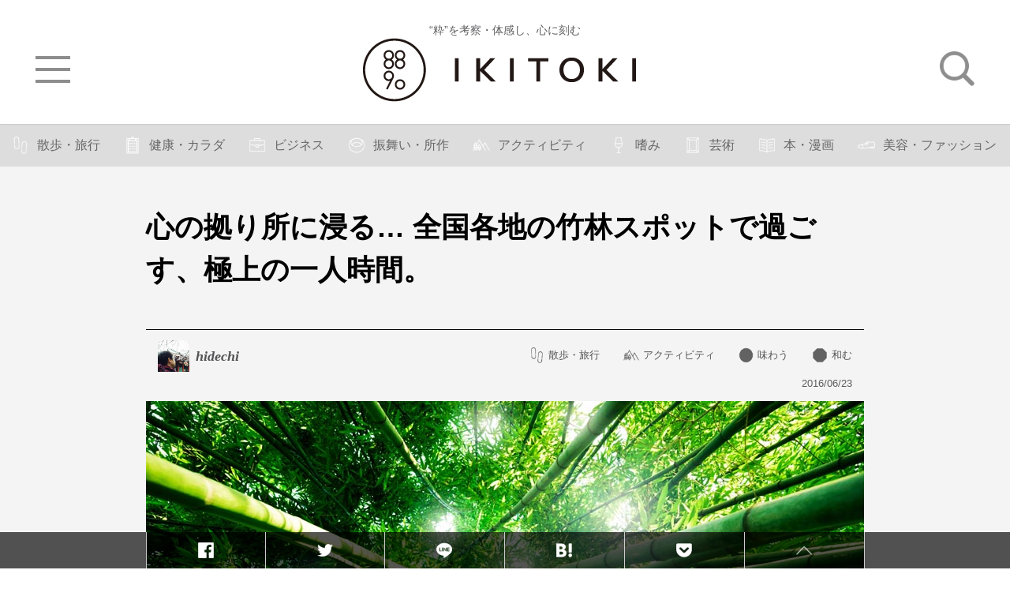

--- FILE ---
content_type: text/html; charset=UTF-8
request_url: https://iki-toki.jp/3642/
body_size: 12464
content:
<!DOCTYPE html>
<html lang="ja">
<head>
<!-- Google Tag Manager -->
<script>(function(w,d,s,l,i){w[l]=w[l]||[];w[l].push({'gtm.start':
new Date().getTime(),event:'gtm.js'});var f=d.getElementsByTagName(s)[0],
j=d.createElement(s),dl=l!='dataLayer'?'&l='+l:'';j.async=true;j.src=
'https://www.googletagmanager.com/gtm.js?id='+i+dl;f.parentNode.insertBefore(j,f);
})(window,document,'script','dataLayer','GTM-5ZHK3XP');</script>
<!-- End Google Tag Manager -->
<meta charset="UTF-8">
<meta name="viewport" content="width=device-width,user-scalable=no,maximum-scale=1">
<title>心の拠り所に浸る… 全国各地の竹林スポットで過ごす、極上の一人時間。｜IKITOKI</title>
<meta name="description" content="空を仰げば、陽の光に照らされ青々と輝く竹林がふりそそぐ。風が吹けば、さわさわと笹の葉の擦れる音が鳴り響く。竹林のなかに足を踏み入" />
<link rel="alternate" type="application/rss+xml" title="IKITOKI &raquo; フィード" href="https://iki-toki.jp/article/feed/" />
<script type='text/javascript' src='//ajax.googleapis.com/ajax/libs/jquery/1.11.2/jquery.min.js?ver=1.11.2'></script>
<link rel='https://api.w.org/' href='https://iki-toki.jp/wp-json/' />
<link rel="alternate" type="application/json+oembed" href="https://iki-toki.jp/wp-json/oembed/1.0/embed?url=https%3A%2F%2Fiki-toki.jp%2F3642%2F" />
<link rel="alternate" type="text/xml+oembed" href="https://iki-toki.jp/wp-json/oembed/1.0/embed?url=https%3A%2F%2Fiki-toki.jp%2F3642%2F&#038;format=xml" />
<link rel="stylesheet" href="https://iki-toki.jp/wp-content/themes/common/style.css?ver=1.2">
<link rel="stylesheet" href="https://iki-toki.jp/wp-content/themes/common/style_s.css?ver=1.2" media="screen and (max-width: 767px)">
<meta property="og:type" content="article">
<meta property="og:site_name" content="IKITOKI">
<meta property="og:url" content="https://iki-toki.jp/3642/">
<meta property="og:title" content="心の拠り所に浸る… 全国各地の竹林スポットで過ごす、極上の一人時間。｜IKITOKI">
<meta property="og:image" content="https://iki-toki.jp/wp-content/uploads/2016/06/406-1-600x600.jpg">
<meta property="og:description" content="空を仰げば、陽の光に照らされ青々と輝く竹林がふりそそぐ。風が吹けば、さわさわと笹の葉の擦れる音が鳴り響く。竹林のなかに足を踏み入">
<meta property="og:locale" content="ja_JP" />
<meta name="twitter:card" content="summary_large_image" />
<meta name="twitter:site" content="@IKI_TOKI" />
<link rel="shortcut icon" href="https://iki-toki.jp/wp-content/themes/common/icon/favicon.ico" type="image/x-icon" />
<link rel="apple-touch-icon" href="https://iki-toki.jp/wp-content/themes/common/icon/apple-touch-icon.png" />
<link rel="apple-touch-icon" sizes="57x57" href="https://iki-toki.jp/wp-content/themes/common/icon/apple-touch-icon-57x57.png" />
<link rel="apple-touch-icon" sizes="72x72" href="https://iki-toki.jp/wp-content/themes/common/icon/apple-touch-icon-72x72.png" />
<link rel="apple-touch-icon" sizes="76x76" href="https://iki-toki.jp/wp-content/themes/common/icon/apple-touch-icon-76x76.png" />
<link rel="apple-touch-icon" sizes="114x114" href="https://iki-toki.jp/wp-content/themes/common/icon/apple-touch-icon-114x114.png" />
<link rel="apple-touch-icon" sizes="120x120" href="https://iki-toki.jp/wp-content/themes/common/icon/apple-touch-icon-120x120.png" />
<link rel="apple-touch-icon" sizes="144x144" href="https://iki-toki.jp/wp-content/themes/common/icon/apple-touch-icon-144x144.png" />
<link rel="apple-touch-icon" sizes="152x152" href="https://iki-toki.jp/wp-content/themes/common/icon/apple-touch-icon-152x152.png" />
<link rel="apple-touch-icon" sizes="180x180" href="https://iki-toki.jp/wp-content/themes/common/icon/apple-touch-icon-180x180.png" />
</head>
<body>
<!-- FB -->
<script>(function(d, s, id) {
	var js, fjs = d.getElementsByTagName(s)[0];
	if (d.getElementById(id)) return;
	js = d.createElement(s); js.id = id;
	js.src = "//connect.facebook.net/ja_JP/sdk.js#xfbml=1&version=v2.0";
	fjs.parentNode.insertBefore(js, fjs);
}(document, 'script', 'facebook-jssdk'));</script>
<!-- TW --><script>!function(d,s,id){var js,fjs=d.getElementsByTagName(s)[0],p=/^http:/.test(d.location)?'http':'https';if(!d.getElementById(id)){js=d.createElement(s);js.id=id;js.src=p+'://platform.twitter.com/widgets.js';fjs.parentNode.insertBefore(js,fjs);}}(document, 'script', 'twitter-wjs');</script>
<!-- HB --><script type="text/javascript" src="https://b.st-hatena.com/js/bookmark_button.js" charset="utf-8" async="async"></script>
<!-- GG --><script src="https://apis.google.com/js/platform.js" async defer></script>
<!-- PK --><script type="text/javascript">!function(d,i){if(!d.getElementById(i)){var j=d.createElement("script");j.id=i;j.src="https://widgets.getpocket.com/v1/j/btn.js?v=1";var w=d.getElementById(i);d.body.appendChild(j);}}(document,"pocket-btn-js");</script>

<div id="header" class="box">
	<div class="inner">
		<p>“粋”を考察・体感し、心に刻む</p>
					<a href="https://iki-toki.jp/" class="logo"><img src="https://iki-toki.jp/wp-content/themes/common/img/logo.jpg" alt="IKITOKI" /></a>
			<div id="menu"><img src="https://iki-toki.jp/wp-content/themes/common/img/menu.jpg" alt="MENU" /></div>
			<div id="search"><a href="https://iki-toki.jp/search/"><img src="https://iki-toki.jp/wp-content/themes/common/img/search.jpg" alt="SEARCH" /></a></div>
			</div>
</div>

<div id="category_scroll">
	<table class="box">
	<tr>
	<td><a href="https://iki-toki.jp/inspiration/travel/" class="cf"><img src="https://iki-toki.jp/wp-content/uploads/2015/11/icon_travel_w-60x60.png" alt="散歩・旅行" />散歩・旅行</a></td><td><a href="https://iki-toki.jp/inspiration/body/" class="cf"><img src="https://iki-toki.jp/wp-content/uploads/2015/11/icon_body_w-60x60.png" alt="健康・カラダ" />健康・カラダ</a></td><td><a href="https://iki-toki.jp/inspiration/business/" class="cf"><img src="https://iki-toki.jp/wp-content/uploads/2015/11/icon_business_w-60x60.png" alt="ビジネス" />ビジネス</a></td><td><a href="https://iki-toki.jp/inspiration/furumai/" class="cf"><img src="https://iki-toki.jp/wp-content/uploads/2015/11/icon_furumai_w-60x60.png" alt="振舞い・所作" />振舞い・所作</a></td><td><a href="https://iki-toki.jp/inspiration/activity/" class="cf"><img src="https://iki-toki.jp/wp-content/uploads/2015/11/icon_activity_w-60x60.png" alt="アクティビティ" />アクティビティ</a></td><td><a href="https://iki-toki.jp/inspiration/tashinami/" class="cf"><img src="https://iki-toki.jp/wp-content/uploads/2015/11/icon_tashinami_w-60x60.png" alt="嗜み" />嗜み</a></td><td><a href="https://iki-toki.jp/inspiration/art/" class="cf"><img src="https://iki-toki.jp/wp-content/uploads/2015/11/icon_art_w-60x60.png" alt="芸術" />芸術</a></td><td><a href="https://iki-toki.jp/inspiration/book/" class="cf"><img src="https://iki-toki.jp/wp-content/uploads/2015/11/icon_book_w-60x60.png" alt="本・漫画" />本・漫画</a></td><td><a href="https://iki-toki.jp/inspiration/fashion/" class="cf"><img src="https://iki-toki.jp/wp-content/uploads/2015/11/icon_fashion_w-60x60.png" alt="美容・ファッション" />美容・ファッション</a></td><td><a href="https://iki-toki.jp/inspiration/human/" class="cf"><img src="https://iki-toki.jp/wp-content/uploads/2015/11/icon_human_w-60x60.png" alt="人" />人</a></td>	</tr>
	</table>
</div>
<div id="post-3642" class="post">
	<div class="box">
				<h1 class="title invisible">心の拠り所に浸る… 全国各地の竹林スポットで過ごす、極上の一人時間。</h1>
		<div class="post_meta cf invisible">
			<a href="https://iki-toki.jp/writer/3339/" class="post_meta_author"><img src="https://iki-toki.jp/wp-content/uploads/2015/12/FullSizeRender-150x150.jpg" alt="hidechi" />hidechi</a>			<div class="post_meta_time sp">2016/06/23</div>
			<div class="post_meta_cate">
				<div class="cf"><a href="https://iki-toki.jp/inspiration/travel/"><img src="https://iki-toki.jp/wp-content/uploads/2015/11/icon_travel_b-60x60.png" alt="散歩・旅行"><p>散歩・旅行</p></a><a href="https://iki-toki.jp/inspiration/activity/"><img src="https://iki-toki.jp/wp-content/uploads/2015/11/icon_activity_b-60x60.png" alt="アクティビティ"><p>アクティビティ</p></a><a href="https://iki-toki.jp/motivation/ajiwau/"><img src="https://iki-toki.jp/wp-content/uploads/2015/11/icon_ajiwau_b-60x60.png" alt="味わう"><p>味わう</p></a><a href="https://iki-toki.jp/motivation/nagomu/"><img src="https://iki-toki.jp/wp-content/uploads/2015/11/icon_nagomu_b-60x60.png" alt="和む"><p>和む</p></a></div>
				<div class="post_meta_time pc">2016/06/23</div>
			</div>
		</div>
		<div class="content cf">
			<img src="https://iki-toki.jp/wp-content/uploads/2016/06/406-1.jpg" alt="" width="910" height="610" class="aligncenter size-full wp-image-3656" srcset="https://iki-toki.jp/wp-content/uploads/2016/06/406-1.jpg 910w, https://iki-toki.jp/wp-content/uploads/2016/06/406-1-300x201.jpg 300w, https://iki-toki.jp/wp-content/uploads/2016/06/406-1-768x515.jpg 768w, https://iki-toki.jp/wp-content/uploads/2016/06/406-1-127x85.jpg 127w" sizes="(max-width: 910px) 100vw, 910px" />
<p><strong>空を仰げば、陽の光に照らされ青々と輝く竹林がふりそそぐ。<br />
風が吹けば、さわさわと笹の葉の擦れる音が鳴り響く。</strong><br />
竹林のなかに足を踏み入れると、なぜだろう、どこか異国の世界に迷い込んだかのような気持ちになる。</p>
<p>この夏、掛け替えのないひと時を体験しに各地の竹林スポットを訪れてはいかがだろうか。<br />
あなたの心に、何か大切なものがじんわりと染み渡るはずである。</p>
<h2 class="tit">【静岡】修善寺</h2>
<img src="https://iki-toki.jp/wp-content/uploads/2016/06/406-2.jpg" alt="" width="910" height="611" class="aligncenter size-full wp-image-3657" srcset="https://iki-toki.jp/wp-content/uploads/2016/06/406-2.jpg 910w, https://iki-toki.jp/wp-content/uploads/2016/06/406-2-300x201.jpg 300w, https://iki-toki.jp/wp-content/uploads/2016/06/406-2-768x516.jpg 768w, https://iki-toki.jp/wp-content/uploads/2016/06/406-2-127x85.jpg 127w" sizes="(max-width: 910px) 100vw, 910px" />
<div class="source">出典： <a href="https://www.flickr.com/photos/fujitariuji/3121002624/" target="_blank">flickr：fujitariuji</a></div>
<p><strong>日本百名湯にも選ばれている、修善寺温泉。</strong><br />
伊豆半島のなかで最も歴史の古い温泉街として知られ、毎夏多くの観光客で賑わっている。<br />
初夏にはホタル鑑賞イベントなども開かれるが、<strong>オススメは修善寺まで続く、竹林の小径。</strong><br />
<strong>綺麗に舗装された石畳が続き、しっとりとした散歩を楽しめる。</strong><br />
途中には茶喫茶や和風ギャラリーもあるため、観光面でも十二分に楽しめるはずだ。<br />
8月中旬〜末には、竹林はもちろん、温泉街全体がキャンドルナイトに照らされるので<strong>親しい人との旅行にもピッタリである。</strong></p>
<h2 class="tit">【鎌倉】報国寺</h2>
<img src="https://iki-toki.jp/wp-content/uploads/2016/06/406-3.jpg" alt="" width="910" height="605" class="aligncenter size-full wp-image-3658" srcset="https://iki-toki.jp/wp-content/uploads/2016/06/406-3.jpg 910w, https://iki-toki.jp/wp-content/uploads/2016/06/406-3-300x199.jpg 300w, https://iki-toki.jp/wp-content/uploads/2016/06/406-3-768x511.jpg 768w, https://iki-toki.jp/wp-content/uploads/2016/06/406-3-127x84.jpg 127w" sizes="(max-width: 910px) 100vw, 910px" />
<div class="source">出典： <a href="https://www.flickr.com/photos/nakayalog/5698916786/" target="_blank">flickr：Rie NAKAYA<br />
</a></div>
<p>連日、観光客で賑わう鎌倉。<br />
中心街から少々離れた場所に、<strong>別名・竹の寺と呼ばれる『報国寺』がひっそりと佇んでいる。</strong><br />
<strong>約2000本の竹が織りなす空間は、まさに異名に相応しい。</strong><br />
人気スポットを巡るのもよいが、<strong>喧騒を離れ、落ち着いた鎌倉に浸るのが大人の観光</strong>というものだろう。<br />
竹林のなかには茶席『休耕庵』もあり、抹茶と干菓子を頂くこともできる。<br />
そばには<strong>小さな滝もあり、水のせせらぎと笹の擦れる音、2つが奏でるコントラスト</strong>を楽しめるはずだ。</p>
<img src="https://iki-toki.jp/wp-content/uploads/2016/06/406-4.jpg" alt="" width="910" height="610" class="aligncenter size-full wp-image-3659" srcset="https://iki-toki.jp/wp-content/uploads/2016/06/406-4.jpg 910w, https://iki-toki.jp/wp-content/uploads/2016/06/406-4-300x201.jpg 300w, https://iki-toki.jp/wp-content/uploads/2016/06/406-4-768x515.jpg 768w, https://iki-toki.jp/wp-content/uploads/2016/06/406-4-127x85.jpg 127w" sizes="(max-width: 910px) 100vw, 910px" />
<div class="source">出典： <a href="https://www.flickr.com/photos/compose-r/27851697/" target="_blank">flickr：Ryosuke Yagi</a></div>
<h2 class="tit">【京都】嵐山</h2>
<img src="https://iki-toki.jp/wp-content/uploads/2016/06/406_kyouto.jpg" alt="" width="910" height="610" class="aligncenter size-full wp-image-3660" srcset="https://iki-toki.jp/wp-content/uploads/2016/06/406_kyouto.jpg 910w, https://iki-toki.jp/wp-content/uploads/2016/06/406_kyouto-300x201.jpg 300w, https://iki-toki.jp/wp-content/uploads/2016/06/406_kyouto-768x515.jpg 768w, https://iki-toki.jp/wp-content/uploads/2016/06/406_kyouto-127x85.jpg 127w" sizes="(max-width: 910px) 100vw, 910px" />
<p>京都・嵐山。<br />
中心街からアクセス便利にも関わらず、豊かな自然美を体感できるとして人気のスポットだ。<br />
なかでも、<strong>大河内山荘から野宮神社の間をつなぐ約200mの『竹林の道』は、京都に訪れたら必ず行くべき場所である。</strong><br />
平安時代から貴族が愛した嵯峨野。<br />
当時から変わらない竹林の姿を、ゆっくりと歩みを進めながら堪能して頂きたい。<br />
秋口には足元が美しくライトアップされる『京都花灯路』も人気。<br />
<strong>一人時間だけでなく、よい思い出作りにもピッタリである。</strong></p>
<h2 class="tit">おわりに</h2>
<img src="https://iki-toki.jp/wp-content/uploads/2016/06/406-5.jpg" alt="" width="910" height="607" class="aligncenter size-full wp-image-3661" srcset="https://iki-toki.jp/wp-content/uploads/2016/06/406-5.jpg 910w, https://iki-toki.jp/wp-content/uploads/2016/06/406-5-300x200.jpg 300w, https://iki-toki.jp/wp-content/uploads/2016/06/406-5-768x512.jpg 768w, https://iki-toki.jp/wp-content/uploads/2016/06/406-5-127x85.jpg 127w" sizes="(max-width: 910px) 100vw, 910px" />
<p><strong>時間が許すのなら、竹林を訪れるのは早朝がオススメだ。</strong><br />
人通りが少なく、自分のペースで散策できるのはもちろん、空気が驚くほどに澄んでいる。<br />
<strong>大きく深呼吸をし、ひっそりと竹林の奏でる音に耳をすませば、身も心も清らかになるだろう。</strong><br />
もちろん、パートナーを連れ添って歩くのもまた一興。<br />
いずれにせよ、<strong>あなたの良い心の拠り所となるはずだ。</strong></p>
		</div>
		<div class="post_meta_foot_in cf invisible">
						<div class="post_meta_time">2016/06/23</div>
		</div>
				<div class="post_meta_foot cf invisible">
			<div class="post_meta_author_tit">記事のライター</div>
			<a href="https://iki-toki.jp/writer/3339/" class="post_meta_author"><img src="https://iki-toki.jp/wp-content/uploads/2015/12/FullSizeRender-150x150.jpg" alt="hidechi" />hidechi</a>			<a href="https://iki-toki.jp/writer/3339/" class="post_meta_author_link"><strong>hidechi</strong>　の<br />記事をさらに読む<img src="https://iki-toki.jp/wp-content/themes/common/img/ico_writer_arw.png" alt=">>" /></a>
		</div>
				<div class="f_meta cf">
			<div class="meta cf invisible"><a href="https://iki-toki.jp/inspiration/travel/"><img src="https://iki-toki.jp/wp-content/uploads/2015/11/icon_travel_b-60x60.png" alt="散歩・旅行"><p>散歩・旅行</p></a><a href="https://iki-toki.jp/inspiration/activity/"><img src="https://iki-toki.jp/wp-content/uploads/2015/11/icon_activity_b-60x60.png" alt="アクティビティ"><p>アクティビティ</p></a><a href="https://iki-toki.jp/motivation/ajiwau/"><img src="https://iki-toki.jp/wp-content/uploads/2015/11/icon_ajiwau_b-60x60.png" alt="味わう"><p>味わう</p></a><a href="https://iki-toki.jp/motivation/nagomu/"><img src="https://iki-toki.jp/wp-content/uploads/2015/11/icon_nagomu_b-60x60.png" alt="和む"><p>和む</p></a></div>
			<div class="kw cf"><a href="https://iki-toki.jp/target/own/"><span>#</span>自分 (505)</a><a href="https://iki-toki.jp/target/partner/"><span>#</span>異性（彼氏・彼女） (228)</a><a href="https://iki-toki.jp/target/wife/"><span>#</span>奥さん (251)</a></div>
			<div class="kw cf"><a href="https://iki-toki.jp/kw/%e4%b8%80%e4%ba%ba%e6%99%82%e9%96%93/"><span>#</span>一人時間 (166)</a><a href="https://iki-toki.jp/kw/%e4%bd%93%e9%a8%93/"><span>#</span>体験 (165)</a><a href="https://iki-toki.jp/kw/%e3%82%b9%e3%83%88%e3%83%ac%e3%82%b9%e7%99%ba%e6%95%a3/"><span>#</span>ストレス解消方法・リフレッシュ (141)</a><a href="https://iki-toki.jp/kw/%e3%82%b1%e3%82%a2/"><span>#</span>ケア (63)</a><a href="https://iki-toki.jp/kw/%e9%80%b1%e6%9c%ab/"><span>#</span>週末 (158)</a><a href="https://iki-toki.jp/kw/%e6%9c%9d%e6%b4%bb/"><span>#</span>朝活 (33)</a><a href="https://iki-toki.jp/kw/%e3%83%87%e3%83%bc%e3%83%88/"><span>#</span>デート (107)</a><a href="https://iki-toki.jp/kw/%e8%aa%98%e3%81%84/"><span>#</span>誘い (113)</a><a href="https://iki-toki.jp/kw/%e8%a1%8c%e5%8b%95/"><span>#</span>行動 (154)</a><a href="https://iki-toki.jp/kw/%e8%8c%b6/"><span>#</span>茶 (5)</a><a href="https://iki-toki.jp/kw/%e8%87%aa%e7%84%b6/"><span>#</span>自然 (69)</a><a href="https://iki-toki.jp/kw/%e8%a6%b3%e5%85%89%e3%82%b9%e3%83%9d%e3%83%83%e3%83%88/"><span>#</span>観光スポット (78)</a><a href="https://iki-toki.jp/kw/%e5%a4%8f/"><span>#</span>夏 (27)</a><a href="https://iki-toki.jp/kw/%e7%a5%9e%e5%a5%88%e5%b7%9d/"><span>#</span>神奈川 (18)</a><a href="https://iki-toki.jp/kw/%e9%8e%8c%e5%80%89/"><span>#</span>鎌倉 (7)</a><a href="https://iki-toki.jp/kw/%e9%9d%99%e5%b2%a1/"><span>#</span>静岡 (12)</a><a href="https://iki-toki.jp/kw/%e4%ba%ac%e9%83%bd/"><span>#</span>京都 (37)</a></div>
		</div>
		<div class="post_sns invisible">
			<div class="sns_tit">この記事を伝える。共有する。</div>
			<div class="sns_box">
				<div class="sns_li sns_ln"><a href="http://line.me/R/msg/text/?心の拠り所に浸る… 全国各地の竹林スポットで過ごす、極上の一人時間。%0D%0Ahttps://iki-toki.jp/3642/"><img src="https://iki-toki.jp/wp-content/themes/common/img/sns_ln.png" alt="LINE" /></a></div>
				<div class="sns_li sns_tw"><a href="https://twitter.com/share?url=https://iki-toki.jp/3642/&amp;text=心の拠り所に浸る… 全国各地の竹林スポットで過ごす、極上の一人時間。&amp;hashtags=IKITOKI" onclick="window.open(this.href, 'tweetwindow', 'width=550, height=450,personalbar=0,toolbar=0,scrollbars=1,resizable=1'); return false;"><img src="https://iki-toki.jp/wp-content/themes/common/img/sns_tw.png" alt="ツイート" /><span>ツイート</span></a></div>
				<div class="sns_li sns_sh"><a href="http://www.facebook.com/sharer.php?u=https://iki-toki.jp/3642/" onclick="window.open(this.href, 'FBwindow', 'width=550, height=450, menubar=no, toolbar=no, scrollbars=yes'); return false;"><img src="https://iki-toki.jp/wp-content/themes/common/img/sns_fb.png" alt="シェア" /><span>シェア</span></a></div>
				<br class="sns_br" />
				<div class="sns_li sns_fb"><div class="fb-like" data-href="https://iki-toki.jp/3642/" data-layout="box_count" data-action="like" data-show-faces="false" data-share="true"></div></div>
				<div class="sns_li sns_hb"><a href="http://b.hatena.ne.jp/entry/https://iki-toki.jp/3642/" class="hatena-bookmark-button" data-hatena-bookmark-title="心の拠り所に浸る… 全国各地の竹林スポットで過ごす、極上の一人時間。" data-hatena-bookmark-layout="vertical-balloon" data-hatena-bookmark-lang="ja" title="このエントリーをはてなブックマークに追加"><img src="https://b.st-hatena.com/images/entry-button/button-only@2x.png" alt="このエントリーをはてなブックマークに追加" width="20" height="20" style="border: none;" /></a></div>
								<div class="sns_li sns_pk"><a data-pocket-label="pocket" data-pocket-count="vertical" class="pocket-btn" data-lang="en" data-save-url="https://iki-toki.jp/3642/"></a></div>
			</div>
			<div class="sns_add">
				<script async src="//pagead2.googlesyndication.com/pagead/js/adsbygoogle.js"></script>
				<!-- IKITOKI-300-250 -->
				<ins class="adsbygoogle"
				     style="display:inline-block;width:300px;height:250px"
				     data-ad-client="ca-pub-4680797566280317"
				     data-ad-slot="4157020183"></ins>
				<script>
				(adsbygoogle = window.adsbygoogle || []).push({});
				</script>
			</div>
		</div>
	</div>


<h4 class="related_tit">さらに、深める。</h4>
<div class="article cf">
	<div class="list_wrap cf">
		<div id="post-2728" class="list invisible">
		<a href="https://iki-toki.jp/2728/">
			<div class="cate cf"><img src="https://iki-toki.jp/wp-content/uploads/2015/11/icon_travel_w-60x60.png" alt="散歩・旅行"><img src="https://iki-toki.jp/wp-content/uploads/2015/11/icon_furumai_w-60x60.png" alt="振舞い・所作"><img src="https://iki-toki.jp/wp-content/uploads/2015/11/icon_ajiwau_w-60x60.png" alt="味わう"><img src="https://iki-toki.jp/wp-content/uploads/2015/11/icon_nagomu_w-60x60.png" alt="和む"></div>
			<div class="thumb">
				<img src="https://iki-toki.jp/wp-content/uploads/2016/03/280-1-600x600.jpg" alt="1年に4回訪れたくなる！ 京都・清水寺の&#8221;四変化&#8221;を収めた風景写真。" />
											</div>
			<h2 class="tit">1年に4回訪れたくなる！ 京都・清水寺の&#8221;四変化&#8221;を収めた風景写真。</h2>
		</a>
	</div>
		<div id="post-3367" class="list invisible">
		<a href="https://iki-toki.jp/3367/">
			<div class="cate cf"><img src="https://iki-toki.jp/wp-content/uploads/2015/11/icon_travel_w-60x60.png" alt="散歩・旅行"><img src="https://iki-toki.jp/wp-content/uploads/2015/11/icon_business_w-60x60.png" alt="ビジネス"><img src="https://iki-toki.jp/wp-content/uploads/2015/11/icon_furumai_w-60x60.png" alt="振舞い・所作"><img src="https://iki-toki.jp/wp-content/uploads/2015/11/icon_katadukeru_w-60x60.png" alt="片付ける"><img src="https://iki-toki.jp/wp-content/uploads/2015/11/icon_tadasu_w-60x60.png" alt="正す"><img src="https://iki-toki.jp/wp-content/uploads/2015/11/icon_nagomu_w-60x60.png" alt="和む"><img src="https://iki-toki.jp/wp-content/uploads/2015/11/icon_migaku_w-60x60.png" alt="磨く"></div>
			<div class="thumb">
				<img src="https://iki-toki.jp/wp-content/uploads/2016/06/396-7-600x600.jpg" alt="あなたを癒しの境地へと誘う…今日から実践したい&#8221;写経習慣&#8221;の魅力とは？" />
											</div>
			<h2 class="tit">あなたを癒しの境地へと誘う…今日から実践したい&#8221;写経習慣&#8221;の魅力とは？</h2>
		</a>
	</div>
	</div>
	<div class="list_wrap cf">
		<div id="post-2760" class="list invisible">
		<a href="https://iki-toki.jp/2760/">
			<div class="cate cf"><img src="https://iki-toki.jp/wp-content/uploads/2015/11/icon_travel_w-60x60.png" alt="散歩・旅行"><img src="https://iki-toki.jp/wp-content/uploads/2015/11/icon_body_w-60x60.png" alt="健康・カラダ"><img src="https://iki-toki.jp/wp-content/uploads/2015/11/icon_furumai_w-60x60.png" alt="振舞い・所作"><img src="https://iki-toki.jp/wp-content/uploads/2015/11/icon_tashinami_w-60x60.png" alt="嗜み"><img src="https://iki-toki.jp/wp-content/uploads/2015/11/icon_art_w-60x60.png" alt="芸術"><img src="https://iki-toki.jp/wp-content/uploads/2015/11/icon_ajiwau_w-60x60.png" alt="味わう"><img src="https://iki-toki.jp/wp-content/uploads/2015/11/icon_tsukuru_w-60x60.png" alt="創る"><img src="https://iki-toki.jp/wp-content/uploads/2015/11/icon_tadasu_w-60x60.png" alt="正す"><img src="https://iki-toki.jp/wp-content/uploads/2015/11/icon_nagomu_w-60x60.png" alt="和む"></div>
			<div class="thumb">
				<img src="https://iki-toki.jp/wp-content/uploads/2016/04/291-1-600x600.jpg" alt="自分の心を映す鏡となる……余裕な大人を目指すなら陶芸を趣味に" />
											</div>
			<h2 class="tit">自分の心を映す鏡となる……余裕な大人を目指すなら陶芸を趣味に</h2>
		</a>
	</div>
		<div id="post-2427" class="list invisible">
		<a href="https://iki-toki.jp/2427/">
			<div class="cate cf"><img src="https://iki-toki.jp/wp-content/uploads/2015/11/icon_travel_w-60x60.png" alt="散歩・旅行"><img src="https://iki-toki.jp/wp-content/uploads/2015/11/icon_body_w-60x60.png" alt="健康・カラダ"><img src="https://iki-toki.jp/wp-content/uploads/2015/11/icon_activity_w-60x60.png" alt="アクティビティ"><img src="https://iki-toki.jp/wp-content/uploads/2015/11/icon_ajiwau_w-60x60.png" alt="味わう"><img src="https://iki-toki.jp/wp-content/uploads/2015/11/icon_nagomu_w-60x60.png" alt="和む"></div>
			<div class="thumb">
				<img src="https://iki-toki.jp/wp-content/uploads/2016/03/238-1-600x600.jpg" alt="これぞ絶景！ジェラシックパーク！？ 謎多き秘境の島『東京・青ヶ島』" />
											</div>
			<h2 class="tit">これぞ絶景！ジェラシックパーク！？ 謎多き秘境の島『東京・青ヶ島』</h2>
		</a>
	</div>
	</div>
	<div class="list_wrap cf">
		<div id="post-3411" class="list invisible">
		<a href="https://iki-toki.jp/3411/">
			<div class="cate cf"><img src="https://iki-toki.jp/wp-content/uploads/2015/11/icon_travel_w-60x60.png" alt="散歩・旅行"><img src="https://iki-toki.jp/wp-content/uploads/2015/11/icon_furumai_w-60x60.png" alt="振舞い・所作"><img src="https://iki-toki.jp/wp-content/uploads/2015/11/icon_tashinami_w-60x60.png" alt="嗜み"><img src="https://iki-toki.jp/wp-content/uploads/2015/11/icon_ajiwau_w-60x60.png" alt="味わう"><img src="https://iki-toki.jp/wp-content/uploads/2015/11/icon_nagomu_w-60x60.png" alt="和む"><img src="https://iki-toki.jp/wp-content/uploads/2015/11/icon_mederu_w-60x60.png" alt="愛でる"></div>
			<div class="thumb">
				<img src="https://iki-toki.jp/wp-content/uploads/2016/06/363-41-600x600.jpg" alt="しっぽり大人デートにピッタリ！ 梅雨の風物詩・紫陽花を愛でるスポット 3選。" />
											</div>
			<h2 class="tit">しっぽり大人デートにピッタリ！ 梅雨の風物詩・紫陽花を愛でるスポット 3選。</h2>
		</a>
	</div>
		<div id="post-3558" class="list invisible">
		<a href="https://iki-toki.jp/3558/">
			<div class="cate cf"><img src="https://iki-toki.jp/wp-content/uploads/2015/11/icon_travel_w-60x60.png" alt="散歩・旅行"><img src="https://iki-toki.jp/wp-content/uploads/2015/11/icon_tashinami_w-60x60.png" alt="嗜み"><img src="https://iki-toki.jp/wp-content/uploads/2015/11/icon_ajiwau_w-60x60.png" alt="味わう"><img src="https://iki-toki.jp/wp-content/uploads/2015/11/icon_nagomu_w-60x60.png" alt="和む"></div>
			<div class="thumb">
				<img src="https://iki-toki.jp/wp-content/uploads/2016/06/349-3-600x600.jpg" alt="しっとり甘い脂に舌鼓！夏の風物詩を告げる&#8221;鱧&#8221;を都内で味わい尽くす。" />
											</div>
			<h2 class="tit">しっとり甘い脂に舌鼓！夏の風物詩を告げる&#8221;鱧&#8221;を都内で味わい尽くす。</h2>
		</a>
	</div>
	</div>
	<div class="list_wrap cf">
		<div id="post-3557" class="list invisible">
		<a href="https://iki-toki.jp/3557/">
			<div class="cate cf"><img src="https://iki-toki.jp/wp-content/uploads/2015/11/icon_travel_w-60x60.png" alt="散歩・旅行"><img src="https://iki-toki.jp/wp-content/uploads/2015/11/icon_body_w-60x60.png" alt="健康・カラダ"><img src="https://iki-toki.jp/wp-content/uploads/2015/11/icon_tashinami_w-60x60.png" alt="嗜み"><img src="https://iki-toki.jp/wp-content/uploads/2015/11/icon_katadukeru_w-60x60.png" alt="片付ける"><img src="https://iki-toki.jp/wp-content/uploads/2015/11/icon_matou_w-60x60.png" alt="纏う"><img src="https://iki-toki.jp/wp-content/uploads/2015/11/icon_nagomu_w-60x60.png" alt="和む"><img src="https://iki-toki.jp/wp-content/uploads/2015/11/icon_mederu_w-60x60.png" alt="愛でる"></div>
			<div class="thumb">
				<img src="https://iki-toki.jp/wp-content/uploads/2016/06/395-4-600x600.jpg" alt="夏の風情に耳を澄まそう。 日本が未来に残したい、音を奏でる景色を求める旅へ。" />
											</div>
			<h2 class="tit">夏の風情に耳を澄まそう。 日本が未来に残したい、音を奏でる景色を求める旅へ。</h2>
		</a>
	</div>
		<div id="post-3577" class="list invisible">
		<a href="https://iki-toki.jp/3577/">
			<div class="cate cf"><img src="https://iki-toki.jp/wp-content/uploads/2015/11/icon_travel_w-60x60.png" alt="散歩・旅行"><img src="https://iki-toki.jp/wp-content/uploads/2015/11/icon_tashinami_w-60x60.png" alt="嗜み"><img src="https://iki-toki.jp/wp-content/uploads/2015/11/icon_art_w-60x60.png" alt="芸術"><img src="https://iki-toki.jp/wp-content/uploads/2015/11/icon_katadukeru_w-60x60.png" alt="片付ける"><img src="https://iki-toki.jp/wp-content/uploads/2015/11/icon_irau_w-60x60.png" alt="弄う"><img src="https://iki-toki.jp/wp-content/uploads/2015/11/icon_tadasu_w-60x60.png" alt="正す"><img src="https://iki-toki.jp/wp-content/uploads/2015/11/icon_nagomu_w-60x60.png" alt="和む"><img src="https://iki-toki.jp/wp-content/uploads/2015/11/icon_mederu_w-60x60.png" alt="愛でる"></div>
			<div class="thumb">
				<img src="https://iki-toki.jp/wp-content/uploads/2016/06/396-2-600x600.jpg" alt="完全なる&#8221;円&#8221;に癒しを感じる。 和の空間からみる、幻想的な丸窓の絶景。" />
											</div>
			<h2 class="tit">完全なる&#8221;円&#8221;に癒しを感じる。 和の空間からみる、幻想的な丸窓の絶景。</h2>
		</a>
	</div>
	</div>
	<div class="list_wrap cf">
		<div id="post-3473" class="list invisible">
		<a href="https://iki-toki.jp/3473/">
			<div class="cate cf"><img src="https://iki-toki.jp/wp-content/uploads/2015/11/icon_travel_w-60x60.png" alt="散歩・旅行"><img src="https://iki-toki.jp/wp-content/uploads/2015/11/icon_body_w-60x60.png" alt="健康・カラダ"><img src="https://iki-toki.jp/wp-content/uploads/2015/11/icon_activity_w-60x60.png" alt="アクティビティ"><img src="https://iki-toki.jp/wp-content/uploads/2015/11/icon_tashinami_w-60x60.png" alt="嗜み"><img src="https://iki-toki.jp/wp-content/uploads/2015/11/icon_art_w-60x60.png" alt="芸術"><img src="https://iki-toki.jp/wp-content/uploads/2015/11/icon_ajiwau_w-60x60.png" alt="味わう"><img src="https://iki-toki.jp/wp-content/uploads/2015/11/icon_irau_w-60x60.png" alt="弄う"><img src="https://iki-toki.jp/wp-content/uploads/2015/11/icon_tadasu_w-60x60.png" alt="正す"><img src="https://iki-toki.jp/wp-content/uploads/2015/11/icon_nagomu_w-60x60.png" alt="和む"></div>
			<div class="thumb">
				<img src="https://iki-toki.jp/wp-content/uploads/2016/06/379-2-600x600.jpg" alt="大地の神秘を垣間見る！ 関東地方の&#8221;鍾乳洞&#8221;が美しいスポット 3選。" />
											</div>
			<h2 class="tit">大地の神秘を垣間見る！ 関東地方の&#8221;鍾乳洞&#8221;が美しいスポット 3選。</h2>
		</a>
	</div>
		<div id="post-3469" class="list invisible">
		<a href="https://iki-toki.jp/3469/">
			<div class="cate cf"><img src="https://iki-toki.jp/wp-content/uploads/2015/11/icon_travel_w-60x60.png" alt="散歩・旅行"><img src="https://iki-toki.jp/wp-content/uploads/2015/11/icon_tashinami_w-60x60.png" alt="嗜み"><img src="https://iki-toki.jp/wp-content/uploads/2015/11/icon_ajiwau_w-60x60.png" alt="味わう"><img src="https://iki-toki.jp/wp-content/uploads/2015/11/icon_irau_w-60x60.png" alt="弄う"><img src="https://iki-toki.jp/wp-content/uploads/2015/11/icon_tadasu_w-60x60.png" alt="正す"><img src="https://iki-toki.jp/wp-content/uploads/2015/11/icon_nagomu_w-60x60.png" alt="和む"><img src="https://iki-toki.jp/wp-content/uploads/2015/11/icon_mederu_w-60x60.png" alt="愛でる"></div>
			<div class="thumb">
				<img src="https://iki-toki.jp/wp-content/uploads/2016/06/374-11-600x600.jpg" alt="神仏の仕業か？ 日本に点在するミステリアスな巨石・奇石" />
											</div>
			<h2 class="tit">神仏の仕業か？ 日本に点在するミステリアスな巨石・奇石</h2>
		</a>
	</div>
	</div>
	<div class="list_wrap cf">
		<div id="post-3438" class="list invisible">
		<a href="https://iki-toki.jp/3438/">
			<div class="cate cf"><img src="https://iki-toki.jp/wp-content/uploads/2015/11/icon_travel_w-60x60.png" alt="散歩・旅行"><img src="https://iki-toki.jp/wp-content/uploads/2015/11/icon_furumai_w-60x60.png" alt="振舞い・所作"><img src="https://iki-toki.jp/wp-content/uploads/2015/11/icon_activity_w-60x60.png" alt="アクティビティ"><img src="https://iki-toki.jp/wp-content/uploads/2015/11/icon_tashinami_w-60x60.png" alt="嗜み"><img src="https://iki-toki.jp/wp-content/uploads/2015/11/icon_ajiwau_w-60x60.png" alt="味わう"><img src="https://iki-toki.jp/wp-content/uploads/2015/11/icon_tadasu_w-60x60.png" alt="正す"><img src="https://iki-toki.jp/wp-content/uploads/2015/11/icon_migaku_w-60x60.png" alt="磨く"></div>
			<div class="thumb">
				<img src="https://iki-toki.jp/wp-content/uploads/2016/06/371-0-600x600.jpg" alt="冒険心を駆り立てろ！… この夏、あなたの心に深く刻まれる&#8221;秘境&#8221;の光景 3選。" />
											</div>
			<h2 class="tit">冒険心を駆り立てろ！… この夏、あなたの心に深く刻まれる&#8221;秘境&#8221;の光景 3選。</h2>
		</a>
	</div>
		<div id="post-3328" class="list invisible">
		<a href="https://iki-toki.jp/3328/">
			<div class="cate cf"><img src="https://iki-toki.jp/wp-content/uploads/2015/11/icon_travel_w-60x60.png" alt="散歩・旅行"><img src="https://iki-toki.jp/wp-content/uploads/2015/11/icon_business_w-60x60.png" alt="ビジネス"><img src="https://iki-toki.jp/wp-content/uploads/2015/11/icon_furumai_w-60x60.png" alt="振舞い・所作"><img src="https://iki-toki.jp/wp-content/uploads/2015/11/icon_activity_w-60x60.png" alt="アクティビティ"><img src="https://iki-toki.jp/wp-content/uploads/2015/11/icon_human_w-60x60.png" alt="人"><img src="https://iki-toki.jp/wp-content/uploads/2015/11/icon_ajiwau_w-60x60.png" alt="味わう"><img src="https://iki-toki.jp/wp-content/uploads/2015/11/icon_katadukeru_w-60x60.png" alt="片付ける"><img src="https://iki-toki.jp/wp-content/uploads/2015/11/icon_tsukuru_w-60x60.png" alt="創る"><img src="https://iki-toki.jp/wp-content/uploads/2015/11/icon_tadasu_w-60x60.png" alt="正す"><img src="https://iki-toki.jp/wp-content/uploads/2015/11/icon_nagomu_w-60x60.png" alt="和む"></div>
			<div class="thumb">
				<img src="https://iki-toki.jp/wp-content/uploads/2016/06/357-2-600x600.jpg" alt="明治神宮・鎮守の社にみる、&#8221;使命&#8221;の伴った仕事観。" />
											</div>
			<h2 class="tit">明治神宮・鎮守の社にみる、&#8221;使命&#8221;の伴った仕事観。</h2>
		</a>
	</div>
	</div>
</div>
<h4 class="related_tit">今、読みたい！注目記事</h4>
<div id="feature_scroll_wrap"><div class="article"><div id="feature_scroll">		<div id="post-4412" class="list invisible">
		<a href="https://iki-toki.jp/4412/">
			<div class="cate cf"><img src="https://iki-toki.jp/wp-content/uploads/2015/11/icon_business_w-60x60.png" alt="ビジネス"><img src="https://iki-toki.jp/wp-content/uploads/2015/11/icon_furumai_w-60x60.png" alt="振舞い・所作"><img src="https://iki-toki.jp/wp-content/uploads/2015/11/icon_katadukeru_w-60x60.png" alt="片付ける"><img src="https://iki-toki.jp/wp-content/uploads/2015/11/icon_matou_w-60x60.png" alt="纏う"><img src="https://iki-toki.jp/wp-content/uploads/2015/11/icon_tadasu_w-60x60.png" alt="正す"><img src="https://iki-toki.jp/wp-content/uploads/2015/11/icon_nagomu_w-60x60.png" alt="和む"><img src="https://iki-toki.jp/wp-content/uploads/2015/11/icon_migaku_w-60x60.png" alt="磨く"></div>
			<div class="thumb">
				<img src="https://iki-toki.jp/wp-content/uploads/2016/08/487-0-600x600.jpg" alt="禅から生まれた言葉「禅語」…言葉から生きる糧を" />
											</div>
			<h2 class="tit">禅から生まれた言葉「禅語」…言葉から生きる糧を</h2>
		</a>
	</div>
		<div id="post-4765" class="list invisible">
		<a href="https://iki-toki.jp/4765/">
			<div class="cate cf"><img src="https://iki-toki.jp/wp-content/uploads/2015/11/icon_business_w-60x60.png" alt="ビジネス"><img src="https://iki-toki.jp/wp-content/uploads/2015/11/icon_furumai_w-60x60.png" alt="振舞い・所作"><img src="https://iki-toki.jp/wp-content/uploads/2015/11/icon_human_w-60x60.png" alt="人"><img src="https://iki-toki.jp/wp-content/uploads/2015/11/icon_matou_w-60x60.png" alt="纏う"><img src="https://iki-toki.jp/wp-content/uploads/2015/11/icon_migaku_w-60x60.png" alt="磨く"></div>
			<div class="thumb">
				<img src="https://iki-toki.jp/wp-content/uploads/2017/02/536-1-600x600.jpg" alt="幕末の交渉人・坂本龍馬に学ぶ「心を動かす説得術」5箇条" />
											</div>
			<h2 class="tit">幕末の交渉人・坂本龍馬に学ぶ「心を動かす説得術」5箇条</h2>
		</a>
	</div>
		<div id="post-4950" class="list invisible">
		<a href="https://iki-toki.jp/4950/">
			<div class="cate cf"><img src="https://iki-toki.jp/wp-content/uploads/2015/11/icon_body_w-60x60.png" alt="健康・カラダ"><img src="https://iki-toki.jp/wp-content/uploads/2015/11/icon_business_w-60x60.png" alt="ビジネス"><img src="https://iki-toki.jp/wp-content/uploads/2015/11/icon_furumai_w-60x60.png" alt="振舞い・所作"><img src="https://iki-toki.jp/wp-content/uploads/2015/11/icon_human_w-60x60.png" alt="人"><img src="https://iki-toki.jp/wp-content/uploads/2015/11/icon_matou_w-60x60.png" alt="纏う"><img src="https://iki-toki.jp/wp-content/uploads/2015/11/icon_tadasu_w-60x60.png" alt="正す"><img src="https://iki-toki.jp/wp-content/uploads/2015/11/icon_nagomu_w-60x60.png" alt="和む"></div>
			<div class="thumb">
				<img src="https://iki-toki.jp/wp-content/uploads/2017/03/554-0004-600x600.jpg" alt="【安藤俊介さんインタビュー】“粋”とは、自分の人生に集中すること。アンガーマネジメント で、怒りと上手く付き合う" />
											</div>
			<h2 class="tit">【安藤俊介さんインタビュー】“粋”とは、自分の人生に集中すること。アンガーマネジメント で、怒りと上手…</h2>
		</a>
	</div>
		<div id="post-4823" class="list invisible">
		<a href="https://iki-toki.jp/4823/">
			<div class="cate cf"><img src="https://iki-toki.jp/wp-content/uploads/2015/11/icon_furumai_w-60x60.png" alt="振舞い・所作"><img src="https://iki-toki.jp/wp-content/uploads/2015/11/icon_tashinami_w-60x60.png" alt="嗜み"><img src="https://iki-toki.jp/wp-content/uploads/2015/11/icon_book_w-60x60.png" alt="本・漫画"><img src="https://iki-toki.jp/wp-content/uploads/2015/11/icon_ajiwau_w-60x60.png" alt="味わう"><img src="https://iki-toki.jp/wp-content/uploads/2015/11/icon_nagomu_w-60x60.png" alt="和む"><img src="https://iki-toki.jp/wp-content/uploads/2015/11/icon_mederu_w-60x60.png" alt="愛でる"></div>
			<div class="thumb">
				<img src="https://iki-toki.jp/wp-content/uploads/2017/02/543-2-600x600.jpg" alt="【わび・さび】の意味を説明できる？理解しておきたい日本独特の美意識" />
											</div>
			<h2 class="tit">【わび・さび】の意味を説明できる？理解しておきたい日本独特の美意識</h2>
		</a>
	</div>
		<div id="post-4997" class="list invisible">
		<a href="https://iki-toki.jp/4997/">
			<div class="cate cf"><img src="https://iki-toki.jp/wp-content/uploads/2015/11/icon_business_w-60x60.png" alt="ビジネス"><img src="https://iki-toki.jp/wp-content/uploads/2015/11/icon_furumai_w-60x60.png" alt="振舞い・所作"><img src="https://iki-toki.jp/wp-content/uploads/2015/11/icon_book_w-60x60.png" alt="本・漫画"><img src="https://iki-toki.jp/wp-content/uploads/2015/11/icon_human_w-60x60.png" alt="人"><img src="https://iki-toki.jp/wp-content/uploads/2015/11/icon_tadasu_w-60x60.png" alt="正す"><img src="https://iki-toki.jp/wp-content/uploads/2015/11/icon_mederu_w-60x60.png" alt="愛でる"></div>
			<div class="thumb">
				<img src="https://iki-toki.jp/wp-content/uploads/2017/04/559-0-600x600.jpg" alt="【二村ヒトシさんインタビュー】入れたあとが大切。無意識に心地良いほうを選ぶことが「粋」" />
											</div>
			<h2 class="tit">【二村ヒトシさんインタビュー】入れたあとが大切。無意識に心地良いほうを選ぶことが「粋」</h2>
		</a>
	</div>
		<div id="post-4895" class="list invisible">
		<a href="https://iki-toki.jp/4895/">
			<div class="cate cf"><img src="https://iki-toki.jp/wp-content/uploads/2015/11/icon_business_w-60x60.png" alt="ビジネス"><img src="https://iki-toki.jp/wp-content/uploads/2015/11/icon_furumai_w-60x60.png" alt="振舞い・所作"><img src="https://iki-toki.jp/wp-content/uploads/2015/11/icon_book_w-60x60.png" alt="本・漫画"><img src="https://iki-toki.jp/wp-content/uploads/2015/11/icon_human_w-60x60.png" alt="人"><img src="https://iki-toki.jp/wp-content/uploads/2015/11/icon_ajiwau_w-60x60.png" alt="味わう"><img src="https://iki-toki.jp/wp-content/uploads/2015/11/icon_tsukuru_w-60x60.png" alt="創る"></div>
			<div class="thumb">
				<img src="https://iki-toki.jp/wp-content/uploads/2017/03/543-100-600x600.jpg" alt="【ナカムラクニオさんインタビュー】 パラレル・キャリアな生き方を楽しむ" />
											</div>
			<h2 class="tit">【ナカムラクニオさんインタビュー】 パラレル・キャリアな生き方を楽しむ</h2>
		</a>
	</div>
</div></div></div><h4 class="related_tit">さらに、考察する。体感する。心に刻む。</h4><div class="recommend invisible"><div class="recommend_wrap cf">		<div id="post-4509" class="list invisible cf">
		<a href="https://iki-toki.jp/4509/">
						<img src="https://iki-toki.jp/wp-content/uploads/2016/09/499-3-600x600.jpg" alt="至福の一杯を目標に！…サウナで爽やかな汗を流して健康に" class="thumb" />
			<h2 class="tit">至福の一杯を目標に！…サウナで爽やかな汗を流して健康に</h2>
			<div class="cate cf"><img src="https://iki-toki.jp/wp-content/uploads/2015/11/icon_travel_b-60x60.png" alt="散歩・旅行"><img src="https://iki-toki.jp/wp-content/uploads/2015/11/icon_body_b-60x60.png" alt="健康・カラダ"><img src="https://iki-toki.jp/wp-content/uploads/2015/11/icon_tashinami_b-60x60.png" alt="嗜み"><img src="https://iki-toki.jp/wp-content/uploads/2015/11/icon_ajiwau_b-60x60.png" alt="味わう"><img src="https://iki-toki.jp/wp-content/uploads/2015/11/icon_nagomu_b-60x60.png" alt="和む"><img src="https://iki-toki.jp/wp-content/uploads/2015/11/icon_migaku_b-60x60.png" alt="磨く"></div>
		</a>
	</div>
		<div id="post-2258" class="list invisible cf">
		<a href="https://iki-toki.jp/2258/">
						<img src="https://iki-toki.jp/wp-content/uploads/2016/02/233-16-600x600.jpg" alt="【谷中路地の旅 その2】玉林寺 境内から、隠れ道を抜ける…さらにディープな路地裏旅へ" class="thumb" />
			<h2 class="tit">【谷中路地の旅 その2】玉林寺 境内から、隠れ道を抜ける…さらにディープな路地裏旅へ</h2>
			<div class="cate cf"><img src="https://iki-toki.jp/wp-content/uploads/2015/11/icon_travel_b-60x60.png" alt="散歩・旅行"><img src="https://iki-toki.jp/wp-content/uploads/2015/11/icon_furumai_b-60x60.png" alt="振舞い・所作"><img src="https://iki-toki.jp/wp-content/uploads/2015/11/icon_ajiwau_b-60x60.png" alt="味わう"><img src="https://iki-toki.jp/wp-content/uploads/2015/11/icon_nagomu_b-60x60.png" alt="和む"><img src="https://iki-toki.jp/wp-content/uploads/2015/11/icon_mederu_b-60x60.png" alt="愛でる"></div>
		</a>
	</div>
</div><div class="recommend_wrap cf">		<div id="post-4651" class="list invisible cf">
		<a href="https://iki-toki.jp/4651/">
						<img src="https://iki-toki.jp/wp-content/uploads/2017/01/522-3-600x600.jpg" alt="克服しなくていいんです！「三日坊主」意味を知りからまずは始めよう！" class="thumb" />
			<h2 class="tit">克服しなくていいんです！「三日坊主」意味を知りからまずは始めよう！</h2>
			<div class="cate cf"><img src="https://iki-toki.jp/wp-content/uploads/2015/11/icon_body_b-60x60.png" alt="健康・カラダ"><img src="https://iki-toki.jp/wp-content/uploads/2015/11/icon_business_b-60x60.png" alt="ビジネス"><img src="https://iki-toki.jp/wp-content/uploads/2015/11/icon_furumai_b-60x60.png" alt="振舞い・所作"><img src="https://iki-toki.jp/wp-content/uploads/2015/11/icon_activity_b-60x60.png" alt="アクティビティ"><img src="https://iki-toki.jp/wp-content/uploads/2015/11/icon_katadukeru_b-60x60.png" alt="片付ける"><img src="https://iki-toki.jp/wp-content/uploads/2015/11/icon_tadasu_b-60x60.png" alt="正す"></div>
		</a>
	</div>
		<div id="post-2813" class="list invisible cf">
		<a href="https://iki-toki.jp/2813/">
						<img src="https://iki-toki.jp/wp-content/uploads/2016/04/299-0-600x600.jpg" alt="今夏こそ挑戦したい！！ 絶景の海を望みながらのマリンスポーツ 5選。" class="thumb" />
			<h2 class="tit">今夏こそ挑戦したい！！ 絶景の海を望みながらのマリンスポーツ 5選。</h2>
			<div class="cate cf"><img src="https://iki-toki.jp/wp-content/uploads/2015/11/icon_travel_b-60x60.png" alt="散歩・旅行"><img src="https://iki-toki.jp/wp-content/uploads/2015/11/icon_activity_b-60x60.png" alt="アクティビティ"><img src="https://iki-toki.jp/wp-content/uploads/2015/11/icon_ajiwau_b-60x60.png" alt="味わう"><img src="https://iki-toki.jp/wp-content/uploads/2015/11/icon_irau_b-60x60.png" alt="弄う"><img src="https://iki-toki.jp/wp-content/uploads/2015/11/icon_nagomu_b-60x60.png" alt="和む"></div>
		</a>
	</div>
</div><div class="recommend_wrap cf">		<div id="post-4110" class="list invisible cf">
		<a href="https://iki-toki.jp/4110/">
						<img src="https://iki-toki.jp/wp-content/uploads/2016/07/451-00-600x600.jpg" alt="鰻のお供！“小粒でもピリリと辛い”…粋な名脇役「山椒」の秘めたるパワーを知る" class="thumb" />
			<h2 class="tit">鰻のお供！“小粒でもピリリと辛い”…粋な名脇役「山椒」の秘めたるパワーを知る</h2>
			<div class="cate cf"><img src="https://iki-toki.jp/wp-content/uploads/2015/11/icon_body_b-60x60.png" alt="健康・カラダ"><img src="https://iki-toki.jp/wp-content/uploads/2015/11/icon_tashinami_b-60x60.png" alt="嗜み"><img src="https://iki-toki.jp/wp-content/uploads/2015/11/icon_ajiwau_b-60x60.png" alt="味わう"><img src="https://iki-toki.jp/wp-content/uploads/2015/11/icon_katadukeru_b-60x60.png" alt="片付ける"><img src="https://iki-toki.jp/wp-content/uploads/2015/11/icon_mederu_b-60x60.png" alt="愛でる"></div>
		</a>
	</div>
		<div id="post-3325" class="list invisible cf">
		<a href="https://iki-toki.jp/3325/">
						<img src="https://iki-toki.jp/wp-content/uploads/2016/06/355-7-600x600.jpg" alt="働く男性に嬉しい効果！…カラダにもココロにも良いヨーグルト習慣のすゝめ" class="thumb" />
			<h2 class="tit">働く男性に嬉しい効果！…カラダにもココロにも良いヨーグルト習慣のすゝめ</h2>
			<div class="cate cf"><img src="https://iki-toki.jp/wp-content/uploads/2015/11/icon_body_b-60x60.png" alt="健康・カラダ"><img src="https://iki-toki.jp/wp-content/uploads/2015/11/icon_tashinami_b-60x60.png" alt="嗜み"><img src="https://iki-toki.jp/wp-content/uploads/2015/11/icon_ajiwau_b-60x60.png" alt="味わう"><img src="https://iki-toki.jp/wp-content/uploads/2015/11/icon_katadukeru_b-60x60.png" alt="片付ける"><img src="https://iki-toki.jp/wp-content/uploads/2015/11/icon_migaku_b-60x60.png" alt="磨く"></div>
		</a>
	</div>
</div><div class="recommend_wrap cf">		<div id="post-4374" class="list invisible cf">
		<a href="https://iki-toki.jp/4374/">
						<img src="https://iki-toki.jp/wp-content/uploads/2016/08/484-0-600x600.jpg" alt="積読…「読まない」ことからはじまる読書のススメ" class="thumb" />
			<h2 class="tit">積読…「読まない」ことからはじまる読書のススメ</h2>
			<div class="cate cf"><img src="https://iki-toki.jp/wp-content/uploads/2015/11/icon_business_b-60x60.png" alt="ビジネス"><img src="https://iki-toki.jp/wp-content/uploads/2015/11/icon_furumai_b-60x60.png" alt="振舞い・所作"><img src="https://iki-toki.jp/wp-content/uploads/2015/11/icon_tashinami_b-60x60.png" alt="嗜み"><img src="https://iki-toki.jp/wp-content/uploads/2015/11/icon_book_b-60x60.png" alt="本・漫画"><img src="https://iki-toki.jp/wp-content/uploads/2015/11/icon_irau_b-60x60.png" alt="弄う"><img src="https://iki-toki.jp/wp-content/uploads/2015/11/icon_matou_b-60x60.png" alt="纏う"><img src="https://iki-toki.jp/wp-content/uploads/2015/11/icon_nagomu_b-60x60.png" alt="和む"><img src="https://iki-toki.jp/wp-content/uploads/2015/11/icon_mederu_b-60x60.png" alt="愛でる"><img src="https://iki-toki.jp/wp-content/uploads/2015/11/icon_migaku_b-60x60.png" alt="磨く"></div>
		</a>
	</div>
		<div id="post-2272" class="list invisible cf">
		<a href="https://iki-toki.jp/2272/">
						<img src="https://iki-toki.jp/wp-content/uploads/2016/02/228-16-600x600.jpg" alt="まるで高級ラウンジ！？ R-18指定のネットカフェで過ごす贅沢時間～池袋『Hailey&#8217;5 Cafe』" class="thumb" />
			<h2 class="tit">まるで高級ラウンジ！？ R-18指定のネットカフェで過ごす贅沢時間～池袋『Hailey&#8217;5 Cafe』</h2>
			<div class="cate cf"><img src="https://iki-toki.jp/wp-content/uploads/2015/11/icon_travel_b-60x60.png" alt="散歩・旅行"><img src="https://iki-toki.jp/wp-content/uploads/2015/11/icon_book_b-60x60.png" alt="本・漫画"><img src="https://iki-toki.jp/wp-content/uploads/2015/11/icon_tsukuru_b-60x60.png" alt="創る"><img src="https://iki-toki.jp/wp-content/uploads/2015/11/icon_nagomu_b-60x60.png" alt="和む"></div>
		</a>
	</div>
</div></div><h4 class="related_tit">最新記事で、考察する。体験する。心に刻む。</h4>
<div class="new_list">
	<div id="post-5198" class="list invisible">
		<a href="https://iki-toki.jp/5198/">
			<span class="thumb"><img src="https://iki-toki.jp/wp-content/uploads/2018/02/somin07-600x600.jpg" alt="「ジャッソー、ジョヤサ」と男衆の祈願の掛け声が響き渡る「蘇民祭」" /></span>
			<h2 class="tit">「ジャッソー、ジョヤサ」と男衆の祈願の掛け声が響き渡る「蘇民祭」</h2>
		</a>
	</div>
	<div id="post-3825" class="list invisible">
		<a href="https://iki-toki.jp/3825/">
			<span class="thumb"><img src="https://iki-toki.jp/wp-content/uploads/2016/06/419-00-600x600.jpg" alt="心に刀を宿す現代人に説く。 大和魂が綴られた『武士道』にみるビジネスマンの掟とは？" /></span>
			<h2 class="tit">心に刀を宿す現代人に説く。 大和魂が綴られた『武士道』にみるビジネスマンの掟とは？</h2>
		</a>
	</div>
	<div id="post-5193" class="list invisible">
		<a href="https://iki-toki.jp/5193/">
			<span class="thumb"><img src="https://iki-toki.jp/wp-content/uploads/2017/06/r911_0-600x600.jpg" alt="【宮崎誠司さんインタビュー】寝心地のよさが良い睡眠ではない。睡眠の質を高める方法" /></span>
			<h2 class="tit">【宮崎誠司さんインタビュー】寝心地のよさが良い睡眠ではない。睡眠の質を高める方法</h2>
		</a>
	</div>
	<div id="post-5185" class="list invisible">
		<a href="https://iki-toki.jp/5185/">
			<span class="thumb"><img src="https://iki-toki.jp/wp-content/uploads/2017/08/615-2-600x600.jpg" alt="起業家も夢じゃない！ビジネスチャンスを見つける「ビジュアルシンキング」の鍛え方" /></span>
			<h2 class="tit">起業家も夢じゃない！ビジネスチャンスを見つける「ビジュアルシンキング」の鍛え方</h2>
		</a>
	</div>
	<div id="post-5155" class="list invisible">
		<a href="https://iki-toki.jp/5155/">
			<span class="thumb"><img src="https://iki-toki.jp/wp-content/uploads/2017/06/611-01-600x600.jpg" alt="真のリーダーとは？新撰組・副長「土方歳三」の生き様から“男気”に触れる" /></span>
			<h2 class="tit">真のリーダーとは？新撰組・副長「土方歳三」の生き様から“男気”に触れる</h2>
		</a>
	</div>
</div>
</div>

<div id="ad" class="cf">
	<div class="ad_b">
		<script async src="//pagead2.googlesyndication.com/pagead/js/adsbygoogle.js"></script>
		<!-- IKITOKI-300-250 -->
		<ins class="adsbygoogle"
		     style="display:inline-block;width:300px;height:250px"
		     data-ad-client="ca-pub-4680797566280317"
		     data-ad-slot="4157020183"></ins>
		<script>
		(adsbygoogle = window.adsbygoogle || []).push({});
		</script>
	</div>
	<div class="ad_b">
		<script async src="//pagead2.googlesyndication.com/pagead/js/adsbygoogle.js"></script>
		<!-- IKITOKI-300-250 -->
		<ins class="adsbygoogle"
		     style="display:inline-block;width:300px;height:250px"
		     data-ad-client="ca-pub-4680797566280317"
		     data-ad-slot="4157020183"></ins>
		<script>
		(adsbygoogle = window.adsbygoogle || []).push({});
		</script>
	</div>
</div>
<div id="sns" class="box invisible">
	<div class="inner">
		<div class="sns_tit"><span>“粋“のヒントを習慣化する</span></div>
		<!--img src="https://iki-toki.jp/wp-content/themes/common/img/sns_tit.jpg" alt="FOLLOW IKITOKI" class="tit" /-->
		<div class="cf">
			<a href="https://www.facebook.com/ikitoki.jp" target="_blank"><img src="https://iki-toki.jp/wp-content/themes/common/img/sns_fb.jpg" alt="FACEBOOK" /></a>
			<a href="https://twitter.com/IKI_TOKI" target="_blank"><img src="https://iki-toki.jp/wp-content/themes/common/img/sns_tw.jpg" alt="Twitter" /></a>
			<a href="http://feedly.com/i/subscription/feed/https://iki-toki.jp/article/feed/" target="_blank"><img src="https://iki-toki.jp/wp-content/themes/common/img/sns_feedly.jpg" alt="feedly" /></a>
			<!--a href="" target="_blank"><img src="https://iki-toki.jp/wp-content/themes/common/img/sns_push7.jpg" alt="Push7" /></a-->
			<a href="https://www.instagram.com/iki_toki/" target="_blank"><img src="https://iki-toki.jp/wp-content/themes/common/img/sns_ig.jpg" alt="Instagram" /></a>
		</div>
	</div>
</div>
<style>.post + #sns { display:none !important;}</style>
<div id="f_cate" class="box">
	<div class="inner cf">
		<a href="https://iki-toki.jp/inspiration/travel/"><img src="https://iki-toki.jp/wp-content/uploads/2015/11/icon_travel_b-60x60.png" alt="散歩・旅行" />散歩・旅行</a><a href="https://iki-toki.jp/inspiration/body/"><img src="https://iki-toki.jp/wp-content/uploads/2015/11/icon_body_b-60x60.png" alt="健康・カラダ" />健康・カラダ</a><a href="https://iki-toki.jp/inspiration/business/"><img src="https://iki-toki.jp/wp-content/uploads/2015/11/icon_business_b-60x60.png" alt="ビジネス" />ビジネス</a><a href="https://iki-toki.jp/inspiration/furumai/"><img src="https://iki-toki.jp/wp-content/uploads/2015/11/icon_furumai_b-60x60.png" alt="振舞い・所作" />振舞い・所作</a><a href="https://iki-toki.jp/inspiration/activity/"><img src="https://iki-toki.jp/wp-content/uploads/2015/11/icon_activity_b-60x60.png" alt="アクティビティ" />アクティビティ</a><a href="https://iki-toki.jp/inspiration/tashinami/"><img src="https://iki-toki.jp/wp-content/uploads/2015/11/icon_tashinami_b-60x60.png" alt="嗜み" />嗜み</a><a href="https://iki-toki.jp/inspiration/art/"><img src="https://iki-toki.jp/wp-content/uploads/2015/11/icon_art_b-60x60.png" alt="芸術" />芸術</a><a href="https://iki-toki.jp/inspiration/book/"><img src="https://iki-toki.jp/wp-content/uploads/2015/11/icon_book_b-60x60.png" alt="本・漫画" />本・漫画</a><a href="https://iki-toki.jp/inspiration/fashion/"><img src="https://iki-toki.jp/wp-content/uploads/2015/11/icon_fashion_b-60x60.png" alt="美容・ファッション" />美容・ファッション</a><a href="https://iki-toki.jp/inspiration/human/"><img src="https://iki-toki.jp/wp-content/uploads/2015/11/icon_human_b-60x60.png" alt="人" />人</a>	</div>
</div>
<div id="category_scroll2">
	<table class="box">
	<tr>
	<td><a href="https://iki-toki.jp/motivation/ajiwau/" class="cf"><img src="https://iki-toki.jp/wp-content/uploads/2015/11/icon_ajiwau_w-60x60.png" alt="味わう" />味わう</a></td><td><a href="https://iki-toki.jp/motivation/katadukeru/" class="cf"><img src="https://iki-toki.jp/wp-content/uploads/2015/11/icon_katadukeru_w-60x60.png" alt="片付ける" />片付ける</a></td><td><a href="https://iki-toki.jp/motivation/irau/" class="cf"><img src="https://iki-toki.jp/wp-content/uploads/2015/11/icon_irau_w-60x60.png" alt="弄う" />弄う</a></td><td><a href="https://iki-toki.jp/motivation/matou/" class="cf"><img src="https://iki-toki.jp/wp-content/uploads/2015/11/icon_matou_w-60x60.png" alt="纏う" />纏う</a></td><td><a href="https://iki-toki.jp/motivation/tsukuru/" class="cf"><img src="https://iki-toki.jp/wp-content/uploads/2015/11/icon_tsukuru_w-60x60.png" alt="創る" />創る</a></td><td><a href="https://iki-toki.jp/motivation/tadasu/" class="cf"><img src="https://iki-toki.jp/wp-content/uploads/2015/11/icon_tadasu_w-60x60.png" alt="正す" />正す</a></td><td><a href="https://iki-toki.jp/motivation/nagomu/" class="cf"><img src="https://iki-toki.jp/wp-content/uploads/2015/11/icon_nagomu_w-60x60.png" alt="和む" />和む</a></td><td><a href="https://iki-toki.jp/motivation/mederu/" class="cf"><img src="https://iki-toki.jp/wp-content/uploads/2015/11/icon_mederu_w-60x60.png" alt="愛でる" />愛でる</a></td><td><a href="https://iki-toki.jp/motivation/migaku/" class="cf"><img src="https://iki-toki.jp/wp-content/uploads/2015/11/icon_migaku_w-60x60.png" alt="磨く" />磨く</a></td>	</tr>
	</table>
</div>
<div id="footer">
	<div id="f_link" class="box">
		<div class="inner"><a href="https://iki-toki.jp/about/">IKITOKI（イキトキ）とは</a><a href="https://iki-toki.jp/iki/">粋とは？ &#8220;粋&#8221;の意味を探る。</a><a href="https://iki-toki.jp/sitemap/">サイトマップ</a><a href="https://iki-toki.jp/privacy/">プライバシー・ポリシー</a><a href="https://iki-toki.jp/rule/">利用規約</a><a href="https://iki-toki.jp/contact/">お問い合わせ</a><a href="https://iki-toki.jp/company/">運用会社</a></div>
	</div>
		<div class="sns_fixed_box">
		<div class="inner">
			<div class="social_li"><a href="http://www.facebook.com/sharer.php?u=https://iki-toki.jp/3642/" onclick="window.open(this.href, 'FBwindow', 'width=550, height=450, menubar=no, toolbar=no, scrollbars=yes'); return false;"><img src="https://iki-toki.jp/wp-content/themes/common/img/social_fb.png" alt="Facebook" /></a></div>
			<div class="social_li"><a href="https://twitter.com/share?url=https://iki-toki.jp/3642/&amp;text=心の拠り所に浸る… 全国各地の竹林スポットで過ごす、極上の一人時間。&amp;hashtags=IKITOKI" onclick="window.open(this.href, 'tweetwindow', 'width=550, height=450,personalbar=0,toolbar=0,scrollbars=1,resizable=1'); return false;"><img src="https://iki-toki.jp/wp-content/themes/common/img/social_tw.png" alt="Twitter" /></a></div>
			<div class="social_li"><a href="http://line.me/R/msg/text/?心の拠り所に浸る… 全国各地の竹林スポットで過ごす、極上の一人時間。%0D%0Ahttps://iki-toki.jp/3642/"><img src="https://iki-toki.jp/wp-content/themes/common/img/social_line.png" alt="LINE" /></a></div>
			<div class="social_li"><a href="http://b.hatena.ne.jp/entry/https://iki-toki.jp/3642/" class="hatena-bookmark-button" data-hatena-bookmark-title="心の拠り所に浸る… 全国各地の竹林スポットで過ごす、極上の一人時間。" data-hatena-bookmark-layout="simple" data-hatena-bookmark-lang="ja" title="このエントリーをはてなブックマークに追加"><img src="https://iki-toki.jp/wp-content/themes/common/img/social_hatena.png" alt="はてなブックマーク" /></a></div>
			<div class="social_li"><a href="http://getpocket.com/edit?url=https://iki-toki.jp/3642/&amp;title=心の拠り所に浸る… 全国各地の竹林スポットで過ごす、極上の一人時間。" onclick="window.open(this.href, 'pkwindow', 'width=550, height=450, personalbar=0, toolbar=0, scrollbars=1'); return false;"><img src="https://iki-toki.jp/wp-content/themes/common/img/social_pocket.png" alt="Pocket" /></a></div>
			<div class="social_li social_pagetop"><a href="#header"><img src="https://iki-toki.jp/wp-content/themes/common/img/social_pagetop.png" alt="PAGE TOP" /></a></div>
		</div>
	</div>
	<style>
	#pagetop {display: none !important;}
	#copy {padding-bottom: 46px;}
	</style>
		<div id="copy" class="box">
		<div class="inner"><p>Copyright(C) IKITOKI All rights reserved.</p></div>
		<script type="text/javascript">
		(function () {
			var tagjs = document.createElement("script");
			var s = document.getElementsByTagName("script")[0];
			tagjs.async = true;
			tagjs.src = "//s.yjtag.jp/tag.js#site=OsZU9Gg";
			s.parentNode.insertBefore(tagjs, s);
		}());
		</script>
		<noscript>
			<iframe src="//b.yjtag.jp/iframe?c=OsZU9Gg" width="1" height="1" frameborder="0" scrolling="no" marginheight="0" marginwidth="0"></iframe>
		</noscript>
	</div>
</div>
<a href="#header" id="pagetop"><img src="https://iki-toki.jp/wp-content/themes/common/img/pagetop.png" alt="PAGE TOP" /></a>

<div id="side">
	<div class="inner">
		<div class="cf">
			<ul>
			<li><a href="https://iki-toki.jp/about/"><img src="https://iki-toki.jp/wp-content/themes/common/img/arw_w1.png">IKITOKI（イキトキ）とは</a></li>
			<li>
				<a href="https://iki-toki.jp/iki/"><img src="https://iki-toki.jp/wp-content/themes/common/img/arw_w1.png">粋とは？ &#8220;粋&#8221;の意味を探る。</a>
				<ul class="cf">
				<li><a href="https://iki-toki.jp/iki/coquetry/"><img src="https://iki-toki.jp/wp-content/themes/common/img/arw_w1.png">媚態とは</a></li>
				<li><a href="https://iki-toki.jp/iki/pride/"><img src="https://iki-toki.jp/wp-content/themes/common/img/arw_w1.png">意気地とは</a></li>
				<li><a href="https://iki-toki.jp/iki/resignation/"><img src="https://iki-toki.jp/wp-content/themes/common/img/arw_w1.png">諦念とは</a></li>
				<li><span></span></li>
				</ul>
			</li>
			<li>
				<strong>INSPIRATION</strong>
				<ul class="cf">
				<li><a href="https://iki-toki.jp/inspiration/travel/"><img src="https://iki-toki.jp/wp-content/themes/common/img/arw_w1.png">散歩・旅行</a></li>
				<li><a href="https://iki-toki.jp/inspiration/body/"><img src="https://iki-toki.jp/wp-content/themes/common/img/arw_w1.png">健康・カラダ</a></li>
				<li><a href="https://iki-toki.jp/inspiration/business/"><img src="https://iki-toki.jp/wp-content/themes/common/img/arw_w1.png">ビジネス</a></li>
				<li><a href="https://iki-toki.jp/inspiration/furumai/"><img src="https://iki-toki.jp/wp-content/themes/common/img/arw_w1.png">振舞い・所作</a></li>
				<li><a href="https://iki-toki.jp/inspiration/activity/"><img src="https://iki-toki.jp/wp-content/themes/common/img/arw_w1.png">アクティビティ</a></li>
				<li><a href="https://iki-toki.jp/inspiration/tashinami/"><img src="https://iki-toki.jp/wp-content/themes/common/img/arw_w1.png">嗜み</a></li>
				<li><a href="https://iki-toki.jp/inspiration/art/"><img src="https://iki-toki.jp/wp-content/themes/common/img/arw_w1.png">芸術</a></li>
				<li><a href="https://iki-toki.jp/inspiration/book/"><img src="https://iki-toki.jp/wp-content/themes/common/img/arw_w1.png">本・漫画</a></li>
				<li><a href="https://iki-toki.jp/inspiration/fashion/"><img src="https://iki-toki.jp/wp-content/themes/common/img/arw_w1.png">美容・ファッション</a></li>
				<li><a href="https://iki-toki.jp/inspiration/human/"><img src="https://iki-toki.jp/wp-content/themes/common/img/arw_w1.png">人</a></li>
				</ul>
			</li>
			<li>
				<strong>MOTIVATION</strong>
				<ul class="cf">
				<li><a href="https://iki-toki.jp/motivation/ajiwau/"><img src="https://iki-toki.jp/wp-content/themes/common/img/arw_w1.png">味わう</a></li>
				<li><a href="https://iki-toki.jp/motivation/katadukeru/"><img src="https://iki-toki.jp/wp-content/themes/common/img/arw_w1.png">片付ける</a></li>
				<li><a href="https://iki-toki.jp/motivation/irau/"><img src="https://iki-toki.jp/wp-content/themes/common/img/arw_w1.png">弄う</a></li>
				<li><a href="https://iki-toki.jp/motivation/matou/"><img src="https://iki-toki.jp/wp-content/themes/common/img/arw_w1.png">纏う</a></li>
				<li><a href="https://iki-toki.jp/motivation/tsukuru/"><img src="https://iki-toki.jp/wp-content/themes/common/img/arw_w1.png">創る</a></li>
				<li><a href="https://iki-toki.jp/motivation/tadasu/"><img src="https://iki-toki.jp/wp-content/themes/common/img/arw_w1.png">正す</a></li>
				<li><a href="https://iki-toki.jp/motivation/nagomu/"><img src="https://iki-toki.jp/wp-content/themes/common/img/arw_w1.png">和む</a></li>
				<li><a href="https://iki-toki.jp/motivation/mederu/"><img src="https://iki-toki.jp/wp-content/themes/common/img/arw_w1.png">愛でる</a></li>
				<li><a href="https://iki-toki.jp/motivation/migaku/"><img src="https://iki-toki.jp/wp-content/themes/common/img/arw_w1.png">磨く</a></li>
				<li><span></span></li>
				</ul>
			</li>
			<li><a href="https://iki-toki.jp/sitemap/"><img src="https://iki-toki.jp/wp-content/themes/common/img/arw_w1.png">サイトマップ</a></li>
			<li><a href="https://iki-toki.jp/privacy/"><img src="https://iki-toki.jp/wp-content/themes/common/img/arw_w1.png">プライバシー・ポリシー</a></li>
			<li><a href="https://iki-toki.jp/rule/"><img src="https://iki-toki.jp/wp-content/themes/common/img/arw_w1.png">利用規約</a></li>
			<li><a href="https://iki-toki.jp/contact/"><img src="https://iki-toki.jp/wp-content/themes/common/img/arw_w1.png">お問い合わせ</a></li>
			<li><a href="https://iki-toki.jp/company/"><img src="https://iki-toki.jp/wp-content/themes/common/img/arw_w1.png">運用会社</a></li>
			</ul>
			<span id="side_close"><img src="https://iki-toki.jp/wp-content/themes/common/img/close.png" alt="閉じる" /></span>
		</div>
	</div>
</div>
<div id="side_shadow"></div>

<script src="https://iki-toki.jp/wp-content/themes/common/js/jquery.bxslider.min.js"></script>
<script src="https://iki-toki.jp/wp-content/themes/common/js/respond.min.js"></script>
<script src="https://iki-toki.jp/wp-content/themes/common/js/iscroll.min.js"></script>
<script src="https://iki-toki.jp/wp-content/themes/common/js/autopager.js"></script>
<script src="https://iki-toki.jp/wp-content/themes/common/js/all.js"></script>
<script>
$(function(){
	$('label[for^=agree_check]').each(function(){
		var html = $(this).html();
		html = html.replace('>個人情報の取扱いに関する事項', '><a href="https://be-cube.jp/contact_privacy/" target="_blank">個人情報の取扱いに関する事項</a>');
		$(this).html(html);
	});
});
</script>

<script type='text/javascript' src='https://iki-toki.jp/wp-includes/js/wp-embed.min.js?ver=4.5.5'></script>

</body>
</html>


--- FILE ---
content_type: text/html; charset=utf-8
request_url: https://www.google.com/recaptcha/api2/aframe
body_size: 267
content:
<!DOCTYPE HTML><html><head><meta http-equiv="content-type" content="text/html; charset=UTF-8"></head><body><script nonce="7VRurKTqJRaIsr9z7s7ORQ">/** Anti-fraud and anti-abuse applications only. See google.com/recaptcha */ try{var clients={'sodar':'https://pagead2.googlesyndication.com/pagead/sodar?'};window.addEventListener("message",function(a){try{if(a.source===window.parent){var b=JSON.parse(a.data);var c=clients[b['id']];if(c){var d=document.createElement('img');d.src=c+b['params']+'&rc='+(localStorage.getItem("rc::a")?sessionStorage.getItem("rc::b"):"");window.document.body.appendChild(d);sessionStorage.setItem("rc::e",parseInt(sessionStorage.getItem("rc::e")||0)+1);localStorage.setItem("rc::h",'1769229532900');}}}catch(b){}});window.parent.postMessage("_grecaptcha_ready", "*");}catch(b){}</script></body></html>

--- FILE ---
content_type: text/css
request_url: https://iki-toki.jp/wp-content/themes/common/style.css?ver=1.2
body_size: 8736
content:
@charset "UTF-8";

/*
Theme Name: common
*/

/* =Reset
-------------------------------------------------------------- */
body,div,dl,dt,dd,ul,ol,li,h1,h2,h3,h4,h5,h6,pre,code,form,fieldset,legend,input,textarea,p,blockquote,th,td{margin:0;padding:0;word-break:break-all;}
table{border-collapse:collapse;border-spacing:0;}
fieldset,img{border:0;}
address,caption,cite,code,dfn,em,th,var{font-style:normal;font-weight:normal;}
li{list-style:none;}
caption,th,td{text-align:left;}
h1,h2,h3,h4,h5,h6{font-size:100%;font-weight:normal;}
q:before,q:after{content:'';}
abbr,acronym{border:0;font-variant:normal;}
sup{vertical-align:text-top;}
sub{vertical-align:text-bottom;}
input,textarea,select{font-family:inherit;font-size:inherit;font-weight:inherit;}
input,textarea,select{*font-size:100%;}
legend{color:#000;}
img {vertical-align:top;}
input[type="radio"], input[type="checkbox"] {vertical-align: -2px;}
label {cursor: pointer;}

html>/**/body {
font-family: "メイリオ",Meiryo,"ヒラギノ角ゴ Pro W3", "Hiragino Kaku Gothic Pro","ＭＳ Ｐゴシック","MS PGothic", "Osaka",sans-serif;
}
* + html body {
font-family: "メイリオ",Meiryo,"ヒラギノ角ゴ Pro W3", "Hiragino Kaku Gothic Pro","ＭＳ Ｐゴシック","MS PGothic", "Osaka",sans-serif;
}

/* For modern browsers */
.cf:before,
.cf:after {
	content:"";
	display:table;}
.cf:after {clear:both;}
/* For IE 6/7 (trigger hasLayout) */
.cf {zoom:1;}

.clr {
	clear: both;
	line-height: 0;
	display: block;
	height: -1px;
}


/* =all
-------------------------------------------------------------- */
html {
	width: 100%;
	-webkit-text-size-adjust: 100%;
}
body {
	padding: 157px 0 0;
	text-align: center;
	font-size: 16px;
	color: #5d5d60;
	background: #fff;
	line-height: 1.5;
}

a { color: #545355;
	text-decoration: none;}

a:hover,
input[type="submit"]:hover,
input[type="reset"]:hover,
button:hover {
	opacity: 0.7;
	filter: alpha(opacity=70);
	-moz-opacity: 0.7;
}
a, input[type="submit"], input[type="reset"] {
	-webkit-transition: opacity .3s, background-color .3s;
	transition: opacity .3s, background-color .3s;
	opacity: 1;
}

img {
	max-width: 100%;
}
.sp {
	display: none;
}

/* css */
.fl {float: left;}
.fr {float: right;}
.ta_l {text-align: left;}
.ta_c {text-align: center;}
.ta_r {text-align: right;}
.va_t {vertical-align: top;}
.va_b {vertical-align: bottom;}
.va_m {vertical-align: middle;}
.lh17 {line-height: 1.7;}
.lh20 {line-height: 2;}
.f10 {font-size: 10px;}
.f11 {font-size: 11px;}
.f12 {font-size: 12px;}
.f13 {font-size: 13px;}
.f14 {font-size: 14px;}
.f15 {font-size: 15px;}
.f16 {font-size: 16px;}
.f17 {font-size: 17px;}
.f18 {font-size: 18px;}
.f19 {font-size: 19px;}
.f20 {font-size: 20px;}
.f21 {font-size: 21px;}
.f22 {font-size: 22px;}
.f23 {font-size: 23px;}
.f24 {font-size: 24px;}
.f25 {font-size: 25px;}
.f26 {font-size: 26px;}
.f27 {font-size: 27px;}
.f28 {font-size: 28px;}
.f29 {font-size: 29px;}
.f30 {font-size: 30px;}
.f31 {font-size: 31px;}
.f32 {font-size: 32px;}
.f33 {font-size: 33px;}
.f34 {font-size: 34px;}
.f35 {font-size: 35px;}
.bold {font-weight: bold;}



/* width */
.w50 {width:50px;}
.w60 {width:60px;}
.w70 {width:70px;}
.w80 {width:80px;}
.w90 {width:90px;}
.w100 {width:100px;}
.w110 {width:110px;}
.w120 {width:120px;}
.w130 {width:130px;}
.w140 {width:140px;}
.w150 {width:150px;}
.w160 {width:160px;}
.w170 {width:170px;}
.w180 {width:180px;}
.w190 {width:190px;}
.w200 {width:200px;}
.w230 {width:230px;}
.w250 {width:250px;}
.w280 {width:280px;}
.w290 {width:290px;}
.w300 {width:300px;}
.w330 {width:330px;}
.w350 {width:350px;}
.w380 {width:380px;}
.w400 {width:400px;}
.w430 {width:430px;}
.w450 {width:450px;}
.w500 {width:500px;}
.w10p {width:10%;}
.w15p {width:15%;}
.w20p {width:20%;}
.w25p {width:25%;}
.w30p {width:30%;}
.w33p {width:33%;}
.w40p {width:40%;}
.w45p {width:45%;}
.w50p {width:50%;}
.w55p {width:55%;}
.w60p {width:60%;}
.w65p {width:65%;}
.w70p {width:70%;}
.w75p {width:75%;}
.w80p {width:80%;}
.w85p {width:85%;}
.w90p {width:90%;}
.w95p {width:95%;}
.w100p {width:100%;}

/* mgn */
.mgn05 {margin-bottom: 5px;}
.mgn08 {margin-bottom: 8px;}
.mgn10 {margin-bottom: 10px;}
.mgn13 {margin-bottom: 13px;}
.mgn15 {margin-bottom: 15px;}
.mgn20 {margin-bottom: 20px;}
.mgn25 {margin-bottom: 25px;}
.mgn30 {margin-bottom: 30px;}
.mgn35 {margin-bottom: 35px;}
.mgn40 {margin-bottom: 40px;}
.mgn45 {margin-bottom: 45px;}
.mgn50 {margin-bottom: 50px;}
.mgn55 {margin-bottom: 55px;}
.mgn60 {margin-bottom: 60px;}
.mgn65 {margin-bottom: 65px;}
.mgn70 {margin-bottom: 70px;}
.mgn75 {margin-bottom: 75px;}
.mgn80 {margin-bottom: 80px;}


.loading {
	display: inline-block;
	width: 20px;
	height: 20px;
	background: url(img/spinner.gif) no-repeat center center;
}
input[type="submit"],input[type="reset"] {
	-webkit-appearance: none;
}


/* =Common
-------------------------------------------------------------- */
/*
.invisible {
	opacity: 0;
	filter: alpha(opacity=0);
	-moz-opacity: 0;
}
.visibled {
	-webkit-transition: opacity 0.5s linear;
	transition: opacity 0.5s linear;
	opacity: 1;
	filter: alpha(opacity=100);
	-moz-opacity: 1;
}
*/
.box {
	padding: 0 45px;
}
#header {
	position: fixed;
	width: 100%;
	top: 0;
	left: 0;
	background: #fff;
	-webkit-box-sizing : border-box;
	-moz-box-sizing : border-box;
	box-sizing : border-box;
	z-index: 1000;
	box-shadow: 0 0 2px #aaa;
	-webkit-box-shadow: 0 0 2px #aaa;
	-moz-box-shadow: 0 0 2px #aaa;
}
#header .inner {
	position: relative;
	padding: 28px 50px;
}
#header .inner p {
	font-size: 14px;
	line-height: 20px;
}
#menu,
#search {
	position: absolute;
	width: 44px;
	height: 34px;
	top: 71px;
	left: 0;
	cursor: pointer;
	-webkit-transition: all .3s;
	transition: all .3s;
	opacity: 1;
}
#search {
	height: 44px;
	top: 65px;
	left: initial;
	right: 0;
}
#search a {
	display: block;
}
#menu:hover {
	opacity: 0.7;
	filter: alpha(opacity=70);
	-moz-opacity: 0.7;
}
#menu img,
#search img {
	opacity: 0.445;
	filter: alpha(opacity=44.5);
	-moz-opacity: 0.445;
}
#sns .inner {
	max-width: 575px;
	margin: 0 auto;
	padding: 50px 0;
}
#sns img {
	width: 100%;
}
#sns img.tit {
	margin: 0 0 40px;
}
#sns a {
	display: inline-block;
	width: 12%;
	margin: 0 2%;
}
#f_cate {
	max-width: 910px;
	margin: 0 auto;
}
#f_cate .inner {
	overflow: hidden;
}
#f_cate a {
	position: relative;
	float: left;
	display: block;
	width: 50%;
	margin: 0 0 -1px;
	padding: 8px 8px 8px 61px;
	text-align: left;
	line-height: 45px;
	border-top: 1px #bbb solid;
	border-bottom: 1px #bbb solid;
	border-right: 1px #bbb solid;
	box-sizing: border-box;
	white-space: nowrap;
	overflow: hidden;
	text-overflow: ellipsis;
}
#f_cate a:nth-of-type(2n+0) {
	border-right: none;
}
#f_cate a img {
	position: absolute;
	width: 30px;
	margin: -15px 0 0;
	top: 50%;
	left: 15px;
	opacity: 0.6;
	filter: alpha(opacity=60);
	-moz-opacity: 0.6;
}
#f_link {
	color: #c0c0c0;
	background: #545355;
}
#f_link .inner {
	padding: 35px 0;
}
#f_link a {
	display: inline-block;
	padding: 0 15px;
	line-height: 1;
	color: #c0c0c0;
	border-right: 1px #c0c0c0 solid;
}
#f_link a:last-of-type {
	border-right: none;
}
#copy {
	color: #c0c0c0;
	background: #000;
}
#copy .inner {
	padding: 20px 0;
	font-size: 14px;
}
#pagetop {
	position: fixed;
	display: block;
	width: 72px;
	height: 72px;
	bottom: 40px;
	right: 40px;
	-webkit-transition: all .3s;
	transition: all .3s;
	opacity: 0;
	filter: alpha(opacity=0);
	-moz-opacity: 0;
	visibility: hidden;
	z-index: 700;
}
#pagetop.show {
	display: block;
	opacity: 1;
	filter: alpha(opacity=100);
	-moz-opacity: 1;
	visibility: visible;
}
#pagetop.show:hover {
	opacity: 0.6;
	filter: alpha(opacity=60);
	-moz-opacity: 0.6;
}
#side_shadow {
	position: fixed;
	width: 100%;
	top: 0;
	bottom: 0;
	left: 0;
	z-index: 1500;
	visibility: hidden;
	cursor: pointer;
	-webkit-transition: visibility .2s ease-in-out;
	-moz-transition: visibility .2s ease-in-out;
	-ms-transition: visibility .2s ease-in-out;
	transition: visibility .2s ease-in-out;
}
#side_shadow.nav_open {
	background: rgba(0,0,0,0.5);
	visibility: visible;
}
#side {
	position: fixed;
	width: 100%;
	font-size: 14px;
	line-height: 1;
	top: 0;
	bottom: 0;
	left: 0;
	z-index: 1600;
	-webkit-transition: -webkit-transform .2s ease-in-out;
	-moz-transition: -moz-transform .2s ease-in-out;
	-ms-transition: -ms-transform .2s ease-in-out;
	transition: transform .2s ease-in-out;
	-webkit-transform: translateX(-100%);
	-moz-transform: translateX(-100%);
	-ms-transform: translateX(-100%);
	transform: translateX(-100%);
	cursor: pointer;
}
#side.nav_open {
	-webkit-transition: -webkit-transform .2s ease-in-out;
	-moz-transition: -moz-transform .2s ease-in-out;
	-ms-transition: -ms-transform .2s ease-in-out;
	transition: transform .2s ease-in-out;
	-webkit-transform: translate(0);
	-moz-transform: translate(0);
	-ms-transform: translate(0);
	transform: translate(0);
}
#side .inner {
	height: 100%;
	padding: 0 60px 0 0;
}
#side .inner div.cf {
	position: relative;
	float: left;
	width: 100%;
	max-width: 600px;
	height: 100%;
	background: #131313;
}
#side ul {
	padding: 0 0 30px;
}
#side li {
	border-bottom: 1px #333 solid;
}
#side li a,
#side li span {
	position: relative;
	display: block;
	min-height: 1em;
	padding: 1em 1em 1em 1.9em;
	text-align: left;
	color: #ccc;
	white-space: nowrap;
	overflow: hidden;
	text-overflow: ellipsis;
}
#side li a img {
	position: absolute;
	height: 0.8em;
	top: 1.1em;
	left: 0.8em;
}
#side strong {
	display: block;
	padding: 0.5em 1em 0.5em 2em;
	font-weight: normal;
	color: #ccc;
}
#side li ul {
	padding: 0;
	background: #222;
}
#side li ul li {
	float: left;
	width: 50%;
	border-top: 1px #333 solid;
	border-bottom: none;
}
#side li ul li a,
#side li ul li span {
	border-right: 1px #333 solid;
}
#side_close {
	position: absolute;
	width: 22px;
	height: 22px;
	padding: 10px;
	top: 0;
	right: 0;
	background: #000;
}
#side_close img {
	width: 100%;
}


/* =Style
-------------------------------------------------------------- */

/* category_slide */
#category_slide {
	margin: 0 0 70px;
}
#category_slide .cate {
	min-height: 166px;
	max-height: 242px;
	padding: 35px 0 40px;
	border-bottom: 1px #000 solid;
	overflow: hidden;
}
#category_slide .cate .tit {
	margin: 0 0 25px;
}
#category_slide .cate .tit img {
	height: 18px;
}
#category_slide .slides div {
	float: left;
	width: 127px;
}
#category_slide .slides a {
	display: block;
}
#category_slide .slides a.icon {
	padding: 0 0 20px;
	opacity: 0.2;
	filter: alpha(opacity=20);
	-moz-opacity: 0.2;
}
#category_slide .slides a.icon img {
	width: 60px;
}
#category_slide .slides a.txt img {
	width: 100%;
	max-width: 127px;
}
#category_slide .slides a:hover {
	opacity: 1;
	filter: alpha(opacity=100);
	-moz-opacity: 1;
}
#category_slide .slides div:hover a.icon {
	opacity: 1;
	filter: alpha(opacity=100);
	-moz-opacity: 1;
}
#category_slide .slides div:hover a.txt {
	opacity: 0.7;
	filter: alpha(opacity=70);
	-moz-opacity: 0.7;
}
#category_slide .bx-wrapper {
	position: relative;
	padding: 0 35px;
}
#category_slide .bx-wrapper .bx-controls-direction a.bx-prev,
#category_slide .bx-wrapper .bx-controls-direction a.bx-next {
	position: absolute;
	display: block;
	width: 25px;
	height: 48px;
	top: 50%;
	margin: -24px 0 0;
	text-indent: -9999px;
}
#category_slide .bx-wrapper .bx-controls-direction a.bx-prev {
	left: 0;
	background: url(img/ico_prev.png) no-repeat 0 0;
}
#category_slide .bx-wrapper .bx-controls-direction a.bx-next {
	right: 0;
	background: url(img/ico_next.png) no-repeat 0 0;
}
#category_slide .bx-viewport {
	z-index: 600;
}





/* category_scroll */
#category_scroll,
#category_scroll2 {
	width: 100%;
	font-size: 16px;
	background: #ddd;
	overflow: hidden;
}
#category_scroll table,
#category_scroll2 table {
	margin: 0 auto;
	white-space: nowrap;
}
#category_scroll td,
#category_scroll2 td {
	padding: 0 15px;
	white-space: nowrap;
}
#category_scroll td a,
#category_scroll2 td a {
	position: relative;
	display: block;
	padding: 1em 0 1em 2em;
	color: #666;
	text-align: left;
	line-height: 1.4;
	white-space: nowrap;
}
#category_scroll td a img,
#category_scroll2 td a img {
	position: absolute;
	height: 1.4em;
	top: 50%;
	left: 0;
	margin: -0.7em 0 0;
}
#category_scroll td a p,
#category_scroll2 td a p {
	float: left;
}






/* article */
.article {
	max-width: 910px;
	margin: 0 auto;
}
.post .article {
	margin: 40px auto 0;
}
.article .list_wrap {
	background: #f4f4f4;
}
.article .list {
	float: left;
	width: 50%;
	background: #f4f4f4;
}
.post .article .list {
	background: #fff;
}
.post #feature_scroll_wrap .article .list {
	background: none;
}
.article .list_full {
	float: left;
	width: 100%;
}
.article .list a {
	position: relative;
	display: block;
}
.article .list a:hover {
	background: #e6e6e6;
}
.article .list a .tit {
	min-height: 4.5em;
	padding: 20px 30px;
	text-align: left;
	font-size: 22px;
	font-weight: bold;
}
.article .list a .thumb {
	position: relative;
	z-index: 150;
}
.article .list a .thumb img {
	width: 100%;
}
.article .list a .cate {
	position: absolute;
	width: 92%;
	padding: 4%;
	background: -webkit-gradient(linear, left top, left bottom, from(rgba(0, 0, 0, 0.2)), to(rgba(0, 0, 0, 0)) );
	z-index: 200;
}
.article .list_full a .cate {
	width: 96%;
	padding: 2%;
}
.article .list a .cate img {
	float: left;
	width: 8%;
	margin: 0 4% 0 0;
}
.article .list_full a .cate img {
	width: 4%;
	margin: 0 2% 0 0;
}
.article .list a .pr,
.article .list a .time {
	position: absolute;
	display: block;
	min-width: 100px;
	padding: 0 5px;
	bottom: 0;
	font-size: 14px;
	line-height: 2.2;
	color: #fff;
	background: rgba(0,0,0,.6);
}
.article .list a .pr {
	left: 0;
	background: rgba(215,25,25,.6);
}
.article .list a .time {
	right: 0;
}
.article .more {
	clear: both;
	display: block;
	height: 62px;
	padding: 0 5px;
	font-size: 28px;
	line-height: 62px;
	font-weight: bold;
	color: #fff;
	background: #c0c0c0;
	letter-spacing: 0.3em;
}
.article .list_none {
	float: left;
	width: 100%;
	margin: 50px 0;
	padding: 120px 0;
	font-size: 18px;
}
.article .article_loading {
	clear: both;
	height: 20px;
	padding: 21px 5px;
}
.related_tit {
	max-width: 910px;
	margin: 35px auto -16px;
	font-size: 24px;
	font-weight: bold;
	color: #000;
}
.recommend {
	max-width: 910px;
	margin: 40px auto 0;
	border-bottom: 1px #bcbcbc dotted;
}
.recommend_wrap {
	border-top: 1px #bcbcbc dotted;
}
.recommend .list {
	float: left;
	width: 50%;
}
.recommend a {
	position: relative;
	display: block;
	padding: 15px;
}
.recommend a:hover {
	background: #e6e6e6;
}
.recommend a .pr {
	position: absolute;
	display: block;
	min-width: 30px;
	padding: 0 0.625em;
	font-size: 14px;
	top: 15px;
	left: 15px;
	line-height: 1.9;
	color: #fff;
	background: rgba(215,25,25,.6);
}
.recommend a .tit {
	padding: 5px 0;
	text-align: left;
	font-size: 18px;
	font-weight: bold;
}
.recommend a .thumb {
	float: left;
	width: 30%;
	max-width: 120px;
	margin: 0 15px 0 0;
}
.recommend a .cate {
}
.recommend a .cate img {
	float: left;
	width: 4%;
	margin: 0 5px 0 0;
	opacity: 0.6;
	filter: alpha(opacity=60);
	-moz-opacity: 0.6;
}
#feature_scroll_wrap {
	overflow: hidden;
}
#feature_scroll_wrap .article {
	position: relative;
	padding: 0 50px 15px;
}
#feature_scroll .list {
	float: left;
}
#feature_scroll .list a {
	display: block;
	background: #fff;
}
#feature_scroll_wrap .bx-wrapper .bx-controls-direction a.bx-prev,
#feature_scroll_wrap .bx-wrapper .bx-controls-direction a.bx-next {
	position: absolute;
	display: block;
	width: 25px;
	height: 48px;
	top: 50%;
	margin: -24px 0 0;
	text-indent: -9999px;
}
#feature_scroll_wrap .bx-wrapper .bx-controls-direction a.bx-prev {
	left: 0;
	background: url(img/ico_prev.png) no-repeat 0 0;
}
#feature_scroll_wrap .bx-wrapper .bx-controls-direction a.bx-next {
	right: 0;
	background: url(img/ico_next.png) no-repeat 0 0;
}
#feature_scroll_wrap .bx-viewport {
	z-index: 600;
}
.iScrollLoneScrollbar {
	z-index: 500 !important;
}
.new_list {
	max-width: 910px;
	margin: 40px auto 0;
	border-bottom: 1px #bcbcbc dotted;
}
.new_list a {
	display: table;
	width: 100%;
	padding: 15px;
	border-top: 1px #bcbcbc dotted;
	-webkit-box-sizing : border-box;
	-moz-box-sizing : border-box;
	box-sizing : border-box;
}
.new_list a:hover {
	background: #e6e6e6;
}
.new_list a .pr {
	display: inline-block;
	min-width: 30px;
	margin: 0 10px 0 0;
	padding: 0 0.625em;
	text-align: center;
	vertical-align: top;
	font-size: 14px;
	line-height: 1.9;
	color: #fff;
	background: rgba(215,25,25,.6);
}
.new_list a .tit {
	display: table-cell;
	text-align: left;
	vertical-align: middle;
	font-size: 18px;
	font-weight: bold;
}
.new_list a .thumb {
	display: table-cell;
	width: 80px;
	padding: 0 15px 0 0;
	vertical-align: middle;
}



/* category */
#category_flash {
	margin: 0 0 35px;
	background-attachment: scroll;
	background-position: center center;
	background-size: cover;
}
#category_flash .inner {
	padding: 60px 0 60px;
	line-height: 1;
	color: #fff;
	background: rgba(0,0,0,0.3);
}
#category_flash .inner img {
	width: 136px;
	margin: 0 0 50px;
}
#category_flash .inner .name {
	margin: 0 0 60px;
}
#category_flash .inner .name img {
	width: 260px;
	margin: 0;
}
#category_flash .inner .txt {
	font-size: 18px;
	line-height: 1;
}



/* page */
.page_cate,
.iki_cate {
	margin: 0 0 35px;
}
#page_flash {
	background-attachment: scroll;
	background-position: center center;
	background-size: cover;
}
#page_flash .inner {
	padding: 80px 0;
	line-height: 1;
	color: #fff;
	background: rgba(0,0,0,0.3);
}
#page_flash.iki_cate .inner {
	padding: 160px 0;
}
#page_flash.page_about .inner {
	padding: 160px 0;
}
#page_flash .inner .name {
	font-size: 36px;
	font-weight: bold;
	font-family: "ＭＳ Ｐ明朝", "ヒラギノ明朝 ProN W3", "Hiragino Mincho ProN", serif;
	letter-spacing: 2px;
}
#page_flash .inner .txt {
	margin: 60px 0 -20px;
	font-size: 18px;
	line-height: 1.5;
}
#page_flash .inner .writer {
	max-width: 900px;
	margin: 50px auto -20px;
	text-align: left;
	font-size: 16px;
	line-height: 1.8;
}
#page_flash .inner .writer a {
	text-decoration: underline;
	color: #fff;
}
#page_flash .inner .writer a:hover {
	text-decoration: none;
}
#page_flash .inner img {
	width: 136px;
	margin: 30px 0 0;
}



/* post */
.post {
	padding: 0 0 60px;
	background: #f4f4f4;
}
.post .box {
	max-width: 910px;
	margin: 0 auto;
}
.page .box {
	padding: 50px 0;
}
.post .post_pr {
	float: left;
	padding: 60px 0 0;
}
.post .post_pr span {
	display: block;
	width: 80px;
	margin: 0 10px 0 0;
	line-height: 1.9;
	color: #fff;
	background: rgba(215,25,25,.6);
}
.post .title {
	padding: 50px 0 48px;
	text-align: left;
	font-size: 36px;
	font-weight: bold;
	color: #000;
	border-bottom: 1px #000 solid;
}
.post_meta,
.post_meta_foot,
.post_meta_foot_in {
	padding: 1em 15px;
	font-size: 13px;
}
.post_meta_foot,
.post_meta_foot_in {
	padding: 30px 15px;
}
.post_meta_author_tit {
	padding: 0 0 15px;
	text-align: left;
	font-size: 15px;
}
.post_meta_pr {
	float: left;
	display: block;
	width: 80px;
	margin: 0 10px 0 0;
	line-height: 1.9;
	color: #fff;
	background: rgba(215,25,25,.6);
}
.post_meta_time {
	float: right;
}
.post_meta_author {
	float: left;
	display: block;
	font-size: 18px;
	font-weight: bold;
	font-style: italic;
	font-family: "ＭＳ Ｐ明朝", "ヒラギノ明朝 ProN W3", "Hiragino Mincho ProN", serif;
	line-height: 40px;
}
.post_meta_author img {
	width: 40px;
	margin: 0 8px 0 0;
}
.post_meta_author_link {
	position: relative;
	float: right;
	display: block;
	padding: 0 30px 0 0;
}
.post_meta_author_link img {
	position: absolute;
	height: 16px;
	top: 50%;
	right: 0;
	margin: -8px 0 0;
}
.post_meta_cate {
	text-align: right;
}
.post_meta_cate a {
	display: inline-block;
	margin: 0 0 0 2.3em;
	padding: 0.7em 0;
	line-height: 1.5;
}
.post_meta_cate a img {
	float: left;
	width: 1.5em;
	margin: 0 0.4em 0 0;
	opacity: 0.6;
	filter: alpha(opacity=60);
	-moz-opacity: 0.6;
}
.post_meta_cate a p {
	float: left;
}
.post_meta .post_meta_time {
	padding: 0.2em 0 0;
	text-align: right;
}
.post_meta_foot_in {
	border-bottom: 1px #666 dotted;
}
.post .meta {
	position: relative;
	padding: 0.6em 7em 0.6em 15px;
	font-size: 13px;
}
.post .meta a {
	display: block;
	float: left;
	margin: 0 2.3em 0 0;
	padding: 0.7em 0;
	line-height: 1.5;
}
.post .meta a img {
	float: left;
	width: 1.5em;
	margin: 0 0.4em 0 0;
	opacity: 0.6;
	filter: alpha(opacity=60);
	-moz-opacity: 0.6;
}
.post .meta a p {
	float: left;
}
.post .meta .time {
	position: absolute;
	top: 1.3em;
	right: 15px;
}
.post .meta .time a,
.post .meta .time span {
	display: block;
	float: none;
	margin: 0;
	padding: 0.7em 0;
	font-style: italic;
	line-height: 1.5;
}
.post .f_meta {
	padding: 23px 10px;
	border-top: 1px #666 dotted;
}
.post .f_meta .meta {
	padding: 0;
}
.post .f_meta .meta .time {
	top: 0.7em;
}
.post .f_meta .kw {
	margin: 0 -5px -5px;
	padding: 10px 0;
}
.post .f_meta .kw a {
	float: left;
	display: block;
	margin: 0 5px 5px 0;
	padding: 8px 14px;
	font-size: 13px;
	text-decoration: none;
	line-height: 1;
	color: #444;
	background: #ddd;
	border: 1px #ccc solid;
	border-radius: 8px;
}
.post .f_meta .kw a span {
	display: inline-block;
	font-weight: bold;
	margin: 0 3px 0 0;
	color: #008b8b;
	font-size: 15px;
	vertical-align: middle;
}
.post .content {
	font-size: 18px;
}
.page_l .content,
#search_wrap {
	padding: 25px 0 0;
}
.post .content a {
	font-style: italic;
	text-decoration: underline;
}
.post .content a:hover {
	font-style: italic;
	text-decoration: none;
}
.post .content .tit {
	margin: 0 8px 20px;
	padding: 30px 5px 5px;
	text-align: left;
	font-size: 26px;
	font-weight: bold;
	color: #000;
	border-bottom: 1px #9d9d9d solid;
}
.post .content .tit:first-child {
	padding: 5px 5px 5px;
}
.page_c .content .tit {
	text-align: center;
}
.post .content .l_tit {
	margin: 10px 10px 15px;
	padding: 3px 13px;
	text-align: left;
	font-size: 20px;
	font-weight: bold;
	color: #000;
	border-left: 6px #7f7f7f solid;
}
.post .content .l_tit:first-child {
	margin: 0 10px 15px;
}
.post .content p {
	padding: 0 8px 20px;
	text-align: left;
	line-height: 1.8;
}
.page_c .content p {
	text-align: center;
}
.post .content p strong,
.post .content p b {
	color: #3f3f3f;
}
.post .content img {
	width: 100%;
	height: auto !important;
	margin: 0 0 20px;
}
.post .content p img {
	margin: 0;
}
.post .content .author {
	position: relative;
	padding: 30px 8px 25px;
	text-align: left;
	font-size: 23px;
	font-style: italic;
	font-family: "ＭＳ Ｐ明朝", "ヒラギノ明朝 ProN W3", "Hiragino Mincho ProN", serif;
}
.post .content .author .time {
	position: absolute;
	bottom: 2.3em;
	right: 15px;
	font-size: 13px;
	font-family: "メイリオ",Meiryo,"ヒラギノ角ゴ Pro W3", "Hiragino Kaku Gothic Pro","ＭＳ Ｐゴシック","MS PGothic", "Osaka",sans-serif;
	font-style: normal;
}
.post .content .author .time a,
.post .content .author .time span {
	display: block;
	float: none;
	margin: 0;
	padding: 0.7em 0;
	font-style: italic;
	line-height: 1.5;
}
.post .content .author p {
	padding: 0;
}
.post .content .author a {
	font-weight: bold;
	text-decoration: none;
}
.post .content .author a:hover {
	color: #999;
	opacity: 1;
	filter: alpha(opacity=100);
	-moz-opacity: 1;
}
.post .content blockquote {
	margin: 0 0 20px;
	padding: 20px 10px 20px 60px;
	background: url(img/icon_quote.png) no-repeat 15px 15px;
}
.post .content blockquote p {
	padding: 0 0 10px;
	text-align: left;
}
.post .content blockquote > p:last-child {
	padding: 0;
}
.post .content .source {
	clear: both;
	margin: -5px 0 20px;
	padding: 0 8px;
	text-align: right;
	font-size: 11px;
}
.post .content blockquote .source {
	margin: 0 0 10px;
	padding: 0;
}
.post .content blockquote > .source:last-child {
	margin: 0;
}
.post .content .ref {
	margin: 0 0 20px;
	padding: 20px;
	text-align: left;
	border: 2px #e0e0e0 solid;
}
.post .content .ref .cf {
	text-align: left;
}
.post .content .ref p {
	padding: 0 0 10px;
}
.post .content .ref > p:last-child {
	padding: 0;
}
.post .content .movie_wrap {
	display: block;
	position: relative;
	padding-bottom: 56.25%;
	padding-top: 30px;
	height: 0;
	overflow: hidden;
}
.post .content .movie_wrap iframe {
	position: absolute;
	top: 0;
	left: 0;
	width: 100%;
	height: 100%;
}
.post .content .cf {
	text-align: center;
}
.post .content .cf img {
	width: auto;
}
.post .content .cf img[align=left],
.post .content .cf img.alignleft {
	float: left;
	margin: 0 15px 10px 0;
}
.post .content .cf img[align=right],
.post .content .cf img.alignright {
	float: right;
	margin: 0 0 10px 15px;
}



/* sns */
.post_sns {
	padding: 28px 0 35px;
/*	border-top: 1px #666 dotted;*/
	border-bottom: 1px #666 solid;
}
.post_sns .sns_tit {
	padding: 0 0 14px;
	font-size: 24px;
	font-weight: bold;
	color: #000;
}
.post_sns .sns_box {
	display: table;
	margin: 0 auto;
}
.post_sns .sns_li {
	display: table-cell;
	padding: 0 5px;
	vertical-align: top;
}
.post_sns .sns_tw a,
.post_sns .sns_sh a,
.post_sns .sns_ln a {
	display: block;
	width: 63px;
	height: 52px;
	padding: 7px 0 0;
	border-radius: 3px;
}
.post_sns .sns_tw a {
	background: -webkit-gradient(linear, left top, left bottom, color-stop(1.00, #dcdcdc), color-stop(0.00, #fdfdfd));
	background: -webkit-linear-gradient(top, #fdfdfd 0%, #dcdcdc 100%);
	background: -moz-linear-gradient(top, #fdfdfd 0%, #dcdcdc 100%);
	background: -o-linear-gradient(top, #fdfdfd 0%, #dcdcdc 100%);
	background: -ms-linear-gradient(top, #fdfdfd 0%, #dcdcdc 100%);
	background: linear-gradient(top, #fdfdfd 0%, #dcdcdc 100%);
	border: 1px #d1d1d1 solid;
}
.post_sns .sns_sh a {
	background: -webkit-gradient(linear, left top, left bottom, color-stop(1.00, #3b55a3), color-stop(0.00, #506dbf));
	background: -webkit-linear-gradient(top, #506dbf 0%, #3b55a3 100%);
	background: -moz-linear-gradient(top, #506dbf 0%, #3b55a3 100%);
	background: -o-linear-gradient(top, #506dbf 0%, #3b55a3 100%);
	background: -ms-linear-gradient(top, #506dbf 0%, #3b55a3 100%);
	background: linear-gradient(top, #506dbf 0%, #3b55a3 100%);
	border: 1px #3b56a4 solid;
}
.post_sns .sns_ln a {
	background: #00c300;
	border: 1px #00c300 solid;
}
.post_sns .sns_tw a img,
.post_sns .sns_sh a img {
	height: 26px;
}
.post_sns .sns_ln a img {
	height: 42px;
}
.post_sns .sns_tw a span,
.post_sns .sns_sh a span {
	display: block;
	padding: 5px 0 0;
	font-size: 11px;
}
.post_sns .sns_tw a span {
	color: #434343;
}
.post_sns .sns_sh a span {
	color: #fff;
}
.post_sns .sns_br {
	display: none;
}
.hatena-bookmark-button-frame,
#___plusone_0,
#pocket-button-0 {
	vertical-align: top !important;
}
.post_sns .sns_add {
	padding: 35px 0 0;
}
.post_sns .sns_add ins {
	vertical-align: top;
}
.sns_fixed_box {
	position: fixed;
	width: 100%;
	bottom: 0;
	left: 0;
	z-index: 1000;
	background: #000;
	background: rgba(0, 0, 0, .67);
}
.sns_fixed_box .inner {
	display: table;
	width: 100%;
	max-width: 910px;
	margin: 0 auto;
	border-collapse: collapse;
}
.sns_fixed_box .social_li {
	display: table-cell;
	width: 16.6666%;
	border-left: 1px #ccc solid;
	border-right: 1px #ccc solid;
}
.sns_fixed_box .social_li a {
	display: block;
	height: 20px;
	padding: 13px 5px;
}
.sns_fixed_box .social_li a img {
	width: 20px;
	height: 20px;
}




/* original title */
#sns .sns_tit {
	position: relative;
	margin: 0 0 40px;
}
#sns .sns_tit span {
	position: relative;
	display: inline-block;
	padding: 0 30px;
	color: #000;
	font-size: 18px;
	font-weight: bold;
	background: #fff;
	z-index: 100;
}
#sns .sns_tit:before {
	position: absolute;
	display: block;
	content: '';
	width: 100%;
	height: 1px;
	top: 0.6em;
	left: 50%;
	margin: 0 0 0 -50%;
	background: #000;
	z-index: 50;
}



/* privacy */
#privacy {
	text-align: left;
	font-size: 15px;
	line-height: 1.8;
}
#privacy dt {
	padding: 0 0 5px;
	font-weight: bold;
}
#privacy dd {
	padding: 0 0 25px;
}
#privacy .tbl {
	display: grid;
	grid-template-columns: auto 1fr;
	line-height: 1.8;
}
#privacy .tbl .td {
	position: relative;
	padding-left: 1em;
}
#privacy .tbl .td::before {
	position: absolute;
	content: '：';
	top: 0;
	left: 0;
}
.tbl1 {
	width: 100%;
	margin: 20px 0;
}
.tbl1 th,
.tbl1 td {
	padding: 0.8em 1.5em;
	line-height: 1.5;
	background: #fff;
	border: 1px #bbb solid;
}
.tbl1 th {
	text-align: center;
	white-space: nowrap;
}



/* sitemap */
#sitemap {
	padding: 0 30px;
	text-align: left;
}
#sitemap li {
	border-bottom: 1px #ccc dashed;
}
#sitemap li a,
#sitemap li span {
	position: relative;
	display: block;
	min-height: 1em;
	padding: 0.5em 0.5em 0.5em 1em;
	text-decoration: none;
	font-weight: bold;
	text-align: left;
	white-space: nowrap;
	overflow: hidden;
	text-overflow: ellipsis;
}
#sitemap li strong {
	display: block;
	padding: 0.5em 0.5em 0.5em 0;
}
#sitemap li a img {
	position: absolute;
	width: auto !important;
	height: 15px !important;
	top: 0.8em;
	left: 0;
}
#sitemap li ul {
	display: block;
	margin: 0 0 10px 30px;
}
#sitemap li ul li {
	float: left;
	width: 50%;
	font-size: 90%;
	border: none;
}
#sitemap li ul li a {
	font-weight: normal;
}




/* contact */
#contact {
	padding: 0 8px;
	font-size: 15px;
}
#contact p {
	padding: 0 0 20px;
}
#contact table {
	width: 100%;
	margin: 20px 0;
}
#contact tr {
	border-top: 1px #ccc dashed;
	border-bottom: 1px #ccc dashed;
}
#contact th {
	width: 1em;
	padding: 20px 30px;
	text-align: right;
	font-size: 14px;
	font-weight: bold;
	line-height: 32px;
	white-space: nowrap;
}
#contact th span.req {
	display: inline-block;
	padding: 0 0 0 10px;
	font-size: 90%;
	color: #f00;
}
#contact td {
	padding: 20px 30px 20px 0;
}
#contact .mw_wp_form_confirm td {
	color: #7693d0;
	font-weight: bold;
}

#contact td input[type="text"],
#contact td textarea,
#contact td select {
	width: 400px;
	height: 24px;
	line-height: 24px;
	padding: 3px 5px;
	background: #fff;
	border: 1px #d0d0d0 solid;
	-webkit-transition: border .4s;
	-moz-transition: border .4s;
	-ms-transition: border .4s;
	-o-transition: border .4s;
	transition: border .4s;
	outline: none;
}
#contact td textarea {
	width: 100%;
	height: 200px;
	padding: 5px;
	line-height: 1.5;
	vertical-align: top;
	box-sizing: border-box;
}
#contact td select {
	width: 200px;
	height: 32px;
	padding: 0 5px;
}
#contact td input[type="text"]:focus,
#contact td textarea:focus,
#contact td select:focus {
	border: 1px #6c99ea solid;
}
#contact #agree {
	padding: 0 0 20px;
}
#contact #agree p {
	padding: 0 0 10px;
	font-weight: bold;
	text-align: center;
}
#contact #agree label {
	display: inline-block;
	padding: 6px 15px;
}
#contact #privacy_box {
	margin: 0 0 20px;
	padding: 20px;
	text-align: left;
	background: #fff;
}
#contact #privacy_box p {
	padding: 3px 0 0;
	font-size: 13px;
}
#contact .btn input {
	width: 180px;
	height: 60px;
	margin: 0 15px;
	font-size: 18px;
	border-radius: 5px;
	border: none;
	cursor: pointer;
	outline: none;
}
#contact .btn input[type="submit"] {
	color: #fff;
	background: #555;
}
#contact .btn input[type="reset"],
#contact .btn input[type="submit"].back {
	color: #666;
	background: #d5d5d5;
}
#contact .mw_wp_form_confirm p,
#contact .mw_wp_form_confirm #agree,
#contact .mw_wp_form_confirm #privacy_box,
#contact .mw_wp_form_confirm .btn input[type="reset"] {
	display: none;
}





/* company */
#company {
	padding: 0 8px;
	font-size: 15px;
}
#company table {
	width: 100%;
	margin: 20px 0;
	border-collapse: separate;
	border-top: 1px #c9c9c9 solid;
	border-bottom: 1px #fff solid;
}
#company th {
	padding: 20px 15px;
	text-align: right;
	font-size: 14px;
	font-weight: bold;
	line-height: 32px;
	border-top: 1px #fff solid;
	border-bottom: 1px #c9c9c9 solid;
}
#company td {
	position: relative;
	padding: 20px 15px 20px 60px;
	border-top: 1px #fff solid;
	border-bottom: 1px #c9c9c9 solid;
}
#company td:before {
	position: absolute;
	display: block;
	content: '';
	width: 20px;
	height: 1px;
	top: 50%;
	left: 20px;
	vertical-align: middle;
	background: #a6a6a6;
}





/* iki */
.post .content .iki_box {
	max-width: 575px;
	margin: 0 auto;
	padding: 30px 45px 0;
}
.post .content .iki_box a {
	float: left;
	position: relative;
	display: block;
	width: 29.3%;
	margin: 0 2%;
	font-style: normal;
}
.post .content .iki_box a p {
	position: absolute;
	display: table-cell;
	width: 100%;
	margin: -1.2em 0 0;
	padding: 0;
	top: 50%;
	left: 0;
	line-height: 1.2;
	text-align: center;
	vertical-align: middle;
	color: #fff;
}
.post .content .iki_box a p span {
	display: inline-block;
	font-size: 15px;
}
.post .content .iki_box a img {
	width: 100%;
	margin: 0;
}





/* ad */
#ad {
	padding: 40px 0;
}
#ad .ad_b {
	display: inline-block;
	margin: 20px;
}



/* search */
.search_tit {
	position: relative;
	margin: 1.5em 0 0.5em;
	padding: 0.3em 0.3em 0.3em 1.5em;
	text-align: left;
	font-size: 22px;
	font-weight: bold;
	color: #000;
	border-bottom: 1px #9d9d9d solid;
}
.search_tit img {
	position: absolute;
	height: 1em;
	top: 50%;
	left: 0;
	margin: -0.5em 0 0;
}
#search_wrap .cate_link a {
	position: relative;
	float: left;
	display: block;
	width: 20%;
	font-size: 15px;
	padding: 0.8em 1em 0.8em 2.2em;
	text-align: left;
	box-sizing: border-box;
	white-space: nowrap;
	overflow: hidden;
	text-overflow: ellipsis;
}
#search_wrap .cate_link img {
	position: absolute;
	height: 1.4em;
	top: 50%;
	left: 0;
	margin: -0.7em 0 0;
	opacity: 0.6;
	filter: alpha(opacity=60);
	-moz-opacity: 0.6;
}
#search_wrap .input {
	padding: 40px 0;
}
#search_wrap .input .p {
	display: table;
	width: 100%;
	max-width: 600px;
	margin: 0 auto;
}
#search_wrap .input .text,
#search_wrap .input .submit {
	display: table-cell;
	vertical-align: top;
}
#search_wrap .input .submit {
	width: 80px;
}
#search_wrap .input input[type="text"] {
	width: 100%;
	height: 44px;
	line-height: 44px;
	padding: 3px 8px;
	background: #fff;
	border: 1px #555 solid;
	box-sizing: border-box;
	border-radius: 5px 0 0 5px;
	-webkit-transition: border .4s;
	-moz-transition: border .4s;
	-ms-transition: border .4s;
	-o-transition: border .4s;
	transition: border .4s;
	outline: none;
}
#search_wrap .input input[type="text"]:focus {
	border: 1px #6c99ea solid;
}
#search_wrap .input input[type="submit"] {
	width: 100%;
	height: 44px;
	font-size: 18px;
	color: #fff;
	background: #555;
	border-radius: 0 5px 5px 0;
	border: none;
	cursor: pointer;
	outline: none;
}


/* 20210922追加分 */
.post .content .lp_wrap p {
	font-size: 1.65em;
	color: #3c3c3c;
	margin: 1.5em 15px;
	padding: 0;
	line-height: 1.6;
}
.post .content .lp_wrap p.ta_c {
	text-align: center;
}
.post .content .lp_wrap p.font-3l,
.post .content .lp_wrap p .font-3l {
	font-size: 1.688em;/*54px*/
}
.post .content .lp_wrap p.font-2l,
.post .content .lp_wrap p .font-2l {
	font-size: 2.6em;/*48px*/
}
.post .content .lp_wrap p.font-l,
.post .content .lp_wrap p .font-l {
	font-size: 1.250em;/*40px*/
}
.post .content .lp_wrap p .font-ss {
	font-size: 0.750em;/*24px*/
}
.post .content .lp_wrap p.font-red,
.post .content .lp_wrap .font-red {
    color: #ff0000;
}
.post .content .lp_wrap p.font-blue,
.post .content .lp_wrap .font-blue {
    color: #0066ff;
}
.post .content .lp_wrap p.font-skyblue,
.post .content .lp_wrap .font-skyblue {
    color: #0099ce;
}
.post .content .lp_wrap img {
    width: auto;
	max-width: 100%;
	margin: 0 auto 25px;
}
.post .content .lp_wrap img.mgn {
    margin: 0 auto 40px;
}
.lp_wrap .header_h {
    padding: 50px 40px;
    font-size: 2em;
    line-height: 1.8;
    font-weight: bold;
    color: #3c3c3c;
    text-align: left;
}
.lp_wrap .header_h span {
    font-size: 1.421em;
    margin: 0 10px;
}
.lp_wrap .lp_pr {
    display: block;
    background: #000;
    color: #fff;
    padding: 5px 10px;
    text-align: right;
    font-size: 1.8em;
    line-height: 1.6;
}
.lp_wrap .lp_pr.man {
	background: #000;
}
.lp_wrap .lp_pr.woman {
	background: #e14e76;
}
.post .content .lp_wrap p strong.lp_pr {
    color: #fff;
}
.lp_wrap .subt {
	text-align: left;
    font-size: 2.25em;
	font-weight: bold;
	color: #0053b9;
	padding: 10px;
	border-left: 0.5em solid #009cea;
	border-bottom: 1px solid #333333;
	margin: 30px 0.5em 20px;
}
.lp_wrap .subt.man {
	color: #0053b9;
	border-left-color: #009cea;
}
.lp_wrap .subt.woman {
	color: #e14e76;
	border-left-color: #f73469;
}
.lp_wrap .maker {
	background: linear-gradient(transparent 50% , #fffc18 50%);
}
.lp_wrap .note {
    font-size: 1.2em;
    text-align: left;
    padding: 0 15px;
	color: #3c3c3c;
}
.lp_wrap .note span {
	display: block;
    text-indent: -1em;
    padding-left: 1em;
}
.lp_wrap .lp_source {
	font-size: 1.2em;
	text-align: left;
	padding: 0 15px;
}
.lp_wrap .chech_block {
    border: 0.23em solid #009cea;
    padding: 1.5em 1.5em;
    margin: 0 0.8em 20px;
    text-align: left;
}
.lp_wrap .chech_block ul {
	list-style: none;
}
.lp_wrap .chech_block li {
    font-size: 1.9em;
    display: inline-block;
    margin: 0.5em 0 0.5em 2em;
    position: relative;
    color: #3c3c3c;
}
.lp_wrap .chech_block li::before {
	content: "";
	display: inline-block;
	background: url("img/icon_check.png") no-repeat 0 0 / contain;
	width: 1.5em;
	height: 1.5em;
	position: absolute;
	top: 0;
	left: -2.0em;
}
.lp_wrap .fci_block {
	color: #bc0000;
	text-align: center;
	margin-bottom: 1em;
	font-size: 1.8em;
	line-height: 1.4;
}
.lp_wrap .fci_block .name {
	display: flex;
	justify-content: center;
	align-items: center;
	font-size: 1.2em;
}
.lp_wrap .fci_block .name span {
	color: #000;
	display: inline-block;
	border: 1px solid #000;
	font-size: 0.700em;
	padding: 0.4em;
	margin-right: 0.4em;
	vertical-align: middle;
}
.lp_wrap .btn_buy {
	margin: 0 1em 40px;
}
.lp_wrap .btn_buy a {
	display: block;
	background: #bc0000;
	color: #fff;
	border-radius: 1.3em;
	box-shadow: 0px 10px 0px 0px #cecece;
	text-decoration: none;
	font-style: normal;
	font-size: 2.2em;
	line-height: 1;
}
.lp_wrap .btn_buy a:hover {
	font-style: normal;
}
.lp_wrap .btn_buy a:active {
	transform: translateY(2px);
}
.lp_wrap .btn_buy a span {
	display: block;
	padding: 0.25em 0;
}
.lp_wrap .btn_buy a .txt01 {
	font-weight: bold;
}
.lp_wrap .btn_buy a .txt02 {
	font-weight: bold;
	font-size: 1.2em;
}
.lp_wrap .btn_buy a .txt03 {
	font-size: 0.8em;
}
.lp_wrap .ng_block {
	background: #f0f0f0;
	padding: 2.5em 2em 1.5em;
}
.lp_wrap .ng_block ul {
	list-style: none;
}
.lp_wrap .ng_block li {
	display: flex;
	justify-content: space-between;
	align-items: flex-start;
	margin-bottom: 1em;
}
.lp_wrap .ng_block li .img_box {
    margin: 0 1.5em 0 0;
    width: 25%;
}
.lp_wrap .ng_block li dl {
	flex: 1;
	border-top: 1px solid #f87070;
	text-align: left;
    font-size: 1.6em;
	color: #3c3c3c;
	line-height: 1.6;
}
.lp_wrap .ng_block li dt {
	font-weight: bold;
	margin: 10px 0;
}
.lp_wrap .ng_block li dt span {
	font-style: italic;
	color: #ff0000;
	margin-right: 1em;
}
.lp_wrap dl.component {
	display: flex;
	justify-content: space-between;
	flex-wrap: wrap;
	margin: 20px 0.5em;
	font-size: 1.65em;
}
.lp_wrap dl.component dt {
	width: 14%;
	background: #226a84;
	color: #fff;
	font-weight: bold;
	padding: 5px;
	margin-bottom: 1em;
	box-sizing: border-box;
}
.lp_wrap dl.component dd {
	width: 86%;
	padding: 5px 1em;
	margin-bottom: 1em;
	text-align: left;
	box-sizing: border-box;
}
.lp_wrap .point_block {
    border: 0.15em solid #009cea;
    padding: 1.5em 1.2em;
    margin: 20px 0.5em;
    text-align: left;
    font-size: 1.6em;
    color: #3c3c3c;
}
.lp_wrap .point_block h2 {
	font-size: 0.95em;
	font-weight: bold;
	display: inline-block;
	margin-bottom: 20px;
	margin-left: 1.8em;
	position: relative;
}
.lp_wrap .point_block h2::before {
	content: "";
	display: inline-block;
	background: url("img/icon_check.png") no-repeat 0 0 / contain;
	width: 1.2em;
	height: 1.2em;
	position: absolute;
	top: 0;
	left: -1.5em;
}
.lp_wrap .point_block dt {
	display: inline-block;
	background: #009cea;
	color: #fff;
	font-weight: bold;
	width: 5em;
	text-align: center;
	margin-top: 0.8em;
	margin-bottom: 5px;
}
.lp_wrap .img_box_wrap.bg_wt {
	background: #fff;
	padding: 2em;
}
.lp_wrap .btn_buy_w {
	margin: 1em 1em 5em;
}
.lp_wrap .btn_buy_w a {
	font-size: 2.9em;
	font-weight: bold;
	line-height: 1.4;
	display: block;
	background: #bc0000;
	color: #fff;
	border-radius: 1em;;
	box-shadow: 0px 10px 0px 0px #cecece;
	padding: 0.8em 0.5em 0.8em 3em;
	position: relative;
	text-decoration: none;
	text-align: left;
}
.lp_wrap .btn_buy_w a::before {
	content: "";
	display: block;
	background: url("img/lp_btn_arrow.png") no-repeat 0 0 / contain;
	width: 2em;
	height: 2em;
	position: absolute;
	top: 50%;
	left: 0.5em;
	transform: translateY(-50%);
}
.lp_wrap .btn_buy_w a span {
	font-size: 0.8em;
}
.lp_wrap .btn_buy_w a:active {
	transform: translateY(2px);
}


/* 20210922追加分ここまで */
